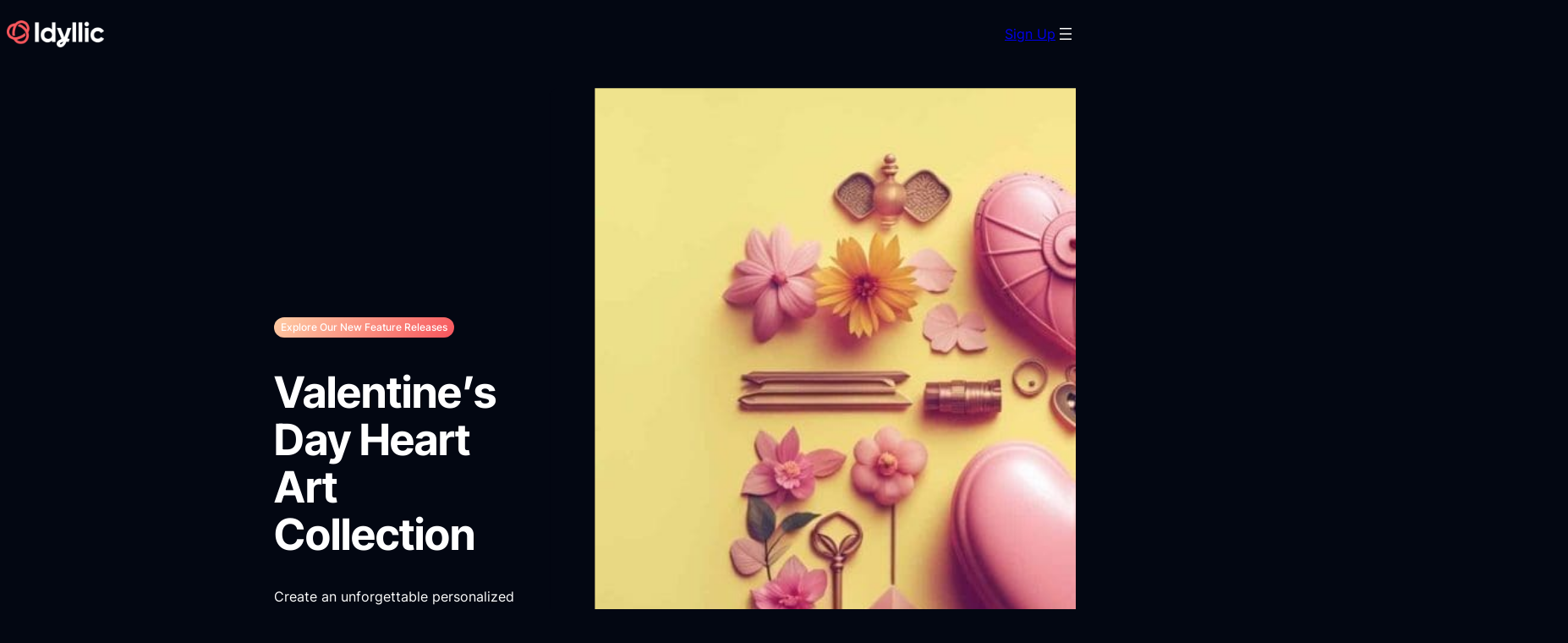

--- FILE ---
content_type: text/html; charset=UTF-8
request_url: https://idyllic.app/valentines-hearts/
body_size: 42427
content:
<!DOCTYPE html>
<html lang="en-US" prefix="og: https://ogp.me/ns#">
<head>
<title>Valentine&#039;s Day Hearts | Artwork Collection</title>
	<meta charset="UTF-8" />
	<meta name="viewport" content="width=device-width, initial-scale=1" />
<link rel="alternate" hreflang="en" href="https://idyllic.app/valentines-hearts/" />
<link rel="alternate" hreflang="x-default" href="https://idyllic.app/valentines-hearts/" />

<!-- Search Engine Optimization by Rank Math PRO - https://rankmath.com/ -->
<meta name="description" content="Explore or create, we have a huge collection of Valentine&#039;s day art made by our creative community. Generate your own with ease if you can&#039;t find what you need!"/>
<meta name="robots" content="follow, index, max-snippet:-1, max-video-preview:-1, max-image-preview:large"/>
<link rel="canonical" href="https://idyllic.app/valentines-hearts/" />
<meta property="og:locale" content="en_US" />
<meta property="og:type" content="article" />
<meta property="og:title" content="Valentine&#039;s Day Hearts | Artwork Collection" />
<meta property="og:description" content="Explore or create, we have a huge collection of Valentine&#039;s day art made by our creative community. Generate your own with ease if you can&#039;t find what you need!" />
<meta property="og:url" content="https://idyllic.app/valentines-hearts/" />
<meta property="og:site_name" content="Idyllic" />
<meta property="og:updated_time" content="2024-04-22T03:31:56+00:00" />
<meta property="og:image" content="https://idyllic.app/wp-content/uploads/2024/02/12121.jpeg" />
<meta property="og:image:secure_url" content="https://idyllic.app/wp-content/uploads/2024/02/12121.jpeg" />
<meta property="og:image:width" content="800" />
<meta property="og:image:height" content="800" />
<meta property="og:image:alt" content="Valentines Heart Art | Explore the Collection" />
<meta property="og:image:type" content="image/jpeg" />
<meta name="twitter:card" content="summary_large_image" />
<meta name="twitter:title" content="Valentine&#039;s Day Hearts | Artwork Collection" />
<meta name="twitter:description" content="Explore or create, we have a huge collection of Valentine&#039;s day art made by our creative community. Generate your own with ease if you can&#039;t find what you need!" />
<meta name="twitter:image" content="https://idyllic.app/wp-content/uploads/2024/02/12121.jpeg" />
<meta name="twitter:label1" content="Time to read" />
<meta name="twitter:data1" content="1 minute" />
<script type="application/ld+json" class="rank-math-schema-pro">{"@context":"https://schema.org","@graph":[{"@type":"BreadcrumbList","@id":"https://idyllic.app/valentines-hearts/#breadcrumb","itemListElement":[{"@type":"ListItem","position":"1","item":{"@id":"https://idyllic.app","name":"Home"}},{"@type":"ListItem","position":"2","item":{"@id":"https://idyllic.app/valentines-hearts/","name":"Valentines Heart Art | Explore the Collection"}}]}]}</script>
<!-- /Rank Math WordPress SEO plugin -->


<link rel='dns-prefetch' href='//www.googletagmanager.com' />
<link rel="alternate" type="application/rss+xml" title="Idyllic &raquo; Feed" href="https://idyllic.app/feed/" />
<link rel="alternate" type="application/rss+xml" title="Idyllic &raquo; Comments Feed" href="https://idyllic.app/comments/feed/" />
<link rel="alternate" title="oEmbed (JSON)" type="application/json+oembed" href="https://idyllic.app/wp-json/oembed/1.0/embed?url=https%3A%2F%2Fidyllic.app%2Fvalentines-hearts%2F" />
<link rel="alternate" title="oEmbed (XML)" type="text/xml+oembed" href="https://idyllic.app/wp-json/oembed/1.0/embed?url=https%3A%2F%2Fidyllic.app%2Fvalentines-hearts%2F&#038;format=xml" />
<style id='wp-img-auto-sizes-contain-inline-css'>
img:is([sizes=auto i],[sizes^="auto," i]){contain-intrinsic-size:3000px 1500px}
/*# sourceURL=wp-img-auto-sizes-contain-inline-css */
</style>
<style id='wp-block-site-logo-inline-css'>
.wp-block-site-logo{box-sizing:border-box;line-height:0}.wp-block-site-logo a{display:inline-block;line-height:0}.wp-block-site-logo.is-default-size img{height:auto;width:120px}.wp-block-site-logo img{height:auto;max-width:100%}.wp-block-site-logo a,.wp-block-site-logo img{border-radius:inherit}.wp-block-site-logo.aligncenter{margin-left:auto;margin-right:auto;text-align:center}:root :where(.wp-block-site-logo.is-style-rounded){border-radius:9999px}
.custom-logo-link{display:block}.custom-logo-link svg{max-width:100%;height:auto;fill:currentcolor}.is-style-icon .components-placeholder__fieldset{display:none}
/*# sourceURL=wp-block-site-logo-inline-css */
</style>
<style id='wp-block-group-inline-css'>
.wp-block-group{box-sizing:border-box}:where(.wp-block-group.wp-block-group-is-layout-constrained){position:relative}
.wp-block-column>.wp-block-group{max-width:100% !important}.wp-block-group.is-vertical{flex-direction:column;gap:1em}:where(.wp-block-group.has-background){padding:0}
/*# sourceURL=wp-block-group-inline-css */
</style>
<style id='wp-block-button-inline-css'>
.wp-block-button__link{align-content:center;box-sizing:border-box;cursor:pointer;display:inline-block;height:100%;text-align:center;word-break:break-word}.wp-block-button__link.aligncenter{text-align:center}.wp-block-button__link.alignright{text-align:right}:where(.wp-block-button__link){border-radius:9999px;box-shadow:none;padding:calc(.667em + 2px) calc(1.333em + 2px);text-decoration:none}.wp-block-button[style*=text-decoration] .wp-block-button__link{text-decoration:inherit}.wp-block-buttons>.wp-block-button.has-custom-width{max-width:none}.wp-block-buttons>.wp-block-button.has-custom-width .wp-block-button__link{width:100%}.wp-block-buttons>.wp-block-button.has-custom-font-size .wp-block-button__link{font-size:inherit}.wp-block-buttons>.wp-block-button.wp-block-button__width-25{width:calc(25% - var(--wp--style--block-gap, .5em)*.75)}.wp-block-buttons>.wp-block-button.wp-block-button__width-50{width:calc(50% - var(--wp--style--block-gap, .5em)*.5)}.wp-block-buttons>.wp-block-button.wp-block-button__width-75{width:calc(75% - var(--wp--style--block-gap, .5em)*.25)}.wp-block-buttons>.wp-block-button.wp-block-button__width-100{flex-basis:100%;width:100%}.wp-block-buttons.is-vertical>.wp-block-button.wp-block-button__width-25{width:25%}.wp-block-buttons.is-vertical>.wp-block-button.wp-block-button__width-50{width:50%}.wp-block-buttons.is-vertical>.wp-block-button.wp-block-button__width-75{width:75%}.wp-block-button.is-style-squared,.wp-block-button__link.wp-block-button.is-style-squared{border-radius:0}.wp-block-button.no-border-radius,.wp-block-button__link.no-border-radius{border-radius:0!important}:root :where(.wp-block-button .wp-block-button__link.is-style-outline),:root :where(.wp-block-button.is-style-outline>.wp-block-button__link){border:2px solid;padding:.667em 1.333em}:root :where(.wp-block-button .wp-block-button__link.is-style-outline:not(.has-text-color)),:root :where(.wp-block-button.is-style-outline>.wp-block-button__link:not(.has-text-color)){color:currentColor}:root :where(.wp-block-button .wp-block-button__link.is-style-outline:not(.has-background)),:root :where(.wp-block-button.is-style-outline>.wp-block-button__link:not(.has-background)){background-color:initial;background-image:none}
.wp-block-button{--wp--style--block-gap: var(--wp--custom--button--gap, 6px);transition:var(--wp--custom--transition);line-height:1;border-style:none;padding:0 !important}.wp-block-button:active,.wp-block-button:hover,.wp-block-button:focus{opacity:var(--wp--custom--button--hover-opacity, 1)}.wp-block-button__link{display:inline-flex;gap:var(--wp--style--block-gap)}.is-content-justification-left .wp-block-button__width-100 .wp-block-button__link{justify-content:flex-start}.wp-block-button__link.has-text-align-left{justify-content:flex-start}.wp-block-button__link.has-text-align-right{justify-content:flex-end}.wp-block-button[style*="font-weight:"] .wp-element-button{font-weight:inherit}
/*# sourceURL=wp-block-button-inline-css */
</style>
<style id='wp-block-buttons-inline-css'>
.wp-block-buttons{box-sizing:border-box}.wp-block-buttons.is-vertical{flex-direction:column}.wp-block-buttons.is-vertical>.wp-block-button:last-child{margin-bottom:0}.wp-block-buttons>.wp-block-button{display:inline-block;margin:0}.wp-block-buttons.is-content-justification-left{justify-content:flex-start}.wp-block-buttons.is-content-justification-left.is-vertical{align-items:flex-start}.wp-block-buttons.is-content-justification-center{justify-content:center}.wp-block-buttons.is-content-justification-center.is-vertical{align-items:center}.wp-block-buttons.is-content-justification-right{justify-content:flex-end}.wp-block-buttons.is-content-justification-right.is-vertical{align-items:flex-end}.wp-block-buttons.is-content-justification-space-between{justify-content:space-between}.wp-block-buttons.aligncenter{text-align:center}.wp-block-buttons:not(.is-content-justification-space-between,.is-content-justification-right,.is-content-justification-left,.is-content-justification-center) .wp-block-button.aligncenter{margin-left:auto;margin-right:auto;width:100%}.wp-block-buttons[style*=text-decoration] .wp-block-button,.wp-block-buttons[style*=text-decoration] .wp-block-button__link{text-decoration:inherit}.wp-block-buttons.has-custom-font-size .wp-block-button__link{font-size:inherit}.wp-block-buttons .wp-block-button__link{width:100%}.wp-block-button.aligncenter{text-align:center}
/*# sourceURL=https://idyllic.app/wp-includes/blocks/buttons/style.min.css */
</style>
<style id='wp-block-page-list-inline-css'>
.wp-block-navigation .wp-block-page-list{align-items:var(--navigation-layout-align,initial);background-color:inherit;display:flex;flex-direction:var(--navigation-layout-direction,initial);flex-wrap:var(--navigation-layout-wrap,wrap);justify-content:var(--navigation-layout-justify,initial)}.wp-block-navigation .wp-block-navigation-item{background-color:inherit}.wp-block-page-list{box-sizing:border-box}
.wp-block-navigation.is-vertical .wp-block-page-list .has-child .wp-block-pages-list__item__link,.wp-block-navigation.is-vertical .wp-block-page-list .wp-block-navigation-item{margin-bottom:0}.wp-block-navigation:not(.is-vertical) .wp-block-navigation__responsive-container:not(.is-menu-open) .wp-block-page-list{row-gap:0 !important}.wp-block-pages-list__item{width:100%}
/*# sourceURL=wp-block-page-list-inline-css */
</style>
<style id='wp-block-navigation-inline-css'>
.wp-block-navigation{position:relative}.wp-block-navigation ul{margin-bottom:0;margin-left:0;margin-top:0;padding-left:0}.wp-block-navigation ul,.wp-block-navigation ul li{list-style:none;padding:0}.wp-block-navigation .wp-block-navigation-item{align-items:center;background-color:inherit;display:flex;position:relative}.wp-block-navigation .wp-block-navigation-item .wp-block-navigation__submenu-container:empty{display:none}.wp-block-navigation .wp-block-navigation-item__content{display:block;z-index:1}.wp-block-navigation .wp-block-navigation-item__content.wp-block-navigation-item__content{color:inherit}.wp-block-navigation.has-text-decoration-underline .wp-block-navigation-item__content,.wp-block-navigation.has-text-decoration-underline .wp-block-navigation-item__content:active,.wp-block-navigation.has-text-decoration-underline .wp-block-navigation-item__content:focus{text-decoration:underline}.wp-block-navigation.has-text-decoration-line-through .wp-block-navigation-item__content,.wp-block-navigation.has-text-decoration-line-through .wp-block-navigation-item__content:active,.wp-block-navigation.has-text-decoration-line-through .wp-block-navigation-item__content:focus{text-decoration:line-through}.wp-block-navigation :where(a),.wp-block-navigation :where(a:active),.wp-block-navigation :where(a:focus){text-decoration:none}.wp-block-navigation .wp-block-navigation__submenu-icon{align-self:center;background-color:inherit;border:none;color:currentColor;display:inline-block;font-size:inherit;height:.6em;line-height:0;margin-left:.25em;padding:0;width:.6em}.wp-block-navigation .wp-block-navigation__submenu-icon svg{display:inline-block;stroke:currentColor;height:inherit;margin-top:.075em;width:inherit}.wp-block-navigation{--navigation-layout-justification-setting:flex-start;--navigation-layout-direction:row;--navigation-layout-wrap:wrap;--navigation-layout-justify:flex-start;--navigation-layout-align:center}.wp-block-navigation.is-vertical{--navigation-layout-direction:column;--navigation-layout-justify:initial;--navigation-layout-align:flex-start}.wp-block-navigation.no-wrap{--navigation-layout-wrap:nowrap}.wp-block-navigation.items-justified-center{--navigation-layout-justification-setting:center;--navigation-layout-justify:center}.wp-block-navigation.items-justified-center.is-vertical{--navigation-layout-align:center}.wp-block-navigation.items-justified-right{--navigation-layout-justification-setting:flex-end;--navigation-layout-justify:flex-end}.wp-block-navigation.items-justified-right.is-vertical{--navigation-layout-align:flex-end}.wp-block-navigation.items-justified-space-between{--navigation-layout-justification-setting:space-between;--navigation-layout-justify:space-between}.wp-block-navigation .has-child .wp-block-navigation__submenu-container{align-items:normal;background-color:inherit;color:inherit;display:flex;flex-direction:column;opacity:0;position:absolute;z-index:2}@media not (prefers-reduced-motion){.wp-block-navigation .has-child .wp-block-navigation__submenu-container{transition:opacity .1s linear}}.wp-block-navigation .has-child .wp-block-navigation__submenu-container{height:0;overflow:hidden;visibility:hidden;width:0}.wp-block-navigation .has-child .wp-block-navigation__submenu-container>.wp-block-navigation-item>.wp-block-navigation-item__content{display:flex;flex-grow:1;padding:.5em 1em}.wp-block-navigation .has-child .wp-block-navigation__submenu-container>.wp-block-navigation-item>.wp-block-navigation-item__content .wp-block-navigation__submenu-icon{margin-left:auto;margin-right:0}.wp-block-navigation .has-child .wp-block-navigation__submenu-container .wp-block-navigation-item__content{margin:0}.wp-block-navigation .has-child .wp-block-navigation__submenu-container{left:-1px;top:100%}@media (min-width:782px){.wp-block-navigation .has-child .wp-block-navigation__submenu-container .wp-block-navigation__submenu-container{left:100%;top:-1px}.wp-block-navigation .has-child .wp-block-navigation__submenu-container .wp-block-navigation__submenu-container:before{background:#0000;content:"";display:block;height:100%;position:absolute;right:100%;width:.5em}.wp-block-navigation .has-child .wp-block-navigation__submenu-container .wp-block-navigation__submenu-icon{margin-right:.25em}.wp-block-navigation .has-child .wp-block-navigation__submenu-container .wp-block-navigation__submenu-icon svg{transform:rotate(-90deg)}}.wp-block-navigation .has-child .wp-block-navigation-submenu__toggle[aria-expanded=true]~.wp-block-navigation__submenu-container,.wp-block-navigation .has-child:not(.open-on-click):hover>.wp-block-navigation__submenu-container,.wp-block-navigation .has-child:not(.open-on-click):not(.open-on-hover-click):focus-within>.wp-block-navigation__submenu-container{height:auto;min-width:200px;opacity:1;overflow:visible;visibility:visible;width:auto}.wp-block-navigation.has-background .has-child .wp-block-navigation__submenu-container{left:0;top:100%}@media (min-width:782px){.wp-block-navigation.has-background .has-child .wp-block-navigation__submenu-container .wp-block-navigation__submenu-container{left:100%;top:0}}.wp-block-navigation-submenu{display:flex;position:relative}.wp-block-navigation-submenu .wp-block-navigation__submenu-icon svg{stroke:currentColor}button.wp-block-navigation-item__content{background-color:initial;border:none;color:currentColor;font-family:inherit;font-size:inherit;font-style:inherit;font-weight:inherit;letter-spacing:inherit;line-height:inherit;text-align:left;text-transform:inherit}.wp-block-navigation-submenu__toggle{cursor:pointer}.wp-block-navigation-submenu__toggle[aria-expanded=true]+.wp-block-navigation__submenu-icon>svg,.wp-block-navigation-submenu__toggle[aria-expanded=true]>svg{transform:rotate(180deg)}.wp-block-navigation-item.open-on-click .wp-block-navigation-submenu__toggle{padding-left:0;padding-right:.85em}.wp-block-navigation-item.open-on-click .wp-block-navigation-submenu__toggle+.wp-block-navigation__submenu-icon{margin-left:-.6em;pointer-events:none}.wp-block-navigation-item.open-on-click button.wp-block-navigation-item__content:not(.wp-block-navigation-submenu__toggle){padding:0}.wp-block-navigation .wp-block-page-list,.wp-block-navigation__container,.wp-block-navigation__responsive-close,.wp-block-navigation__responsive-container,.wp-block-navigation__responsive-container-content,.wp-block-navigation__responsive-dialog{gap:inherit}:where(.wp-block-navigation.has-background .wp-block-navigation-item a:not(.wp-element-button)),:where(.wp-block-navigation.has-background .wp-block-navigation-submenu a:not(.wp-element-button)){padding:.5em 1em}:where(.wp-block-navigation .wp-block-navigation__submenu-container .wp-block-navigation-item a:not(.wp-element-button)),:where(.wp-block-navigation .wp-block-navigation__submenu-container .wp-block-navigation-submenu a:not(.wp-element-button)),:where(.wp-block-navigation .wp-block-navigation__submenu-container .wp-block-navigation-submenu button.wp-block-navigation-item__content),:where(.wp-block-navigation .wp-block-navigation__submenu-container .wp-block-pages-list__item button.wp-block-navigation-item__content){padding:.5em 1em}.wp-block-navigation.items-justified-right .wp-block-navigation__container .has-child .wp-block-navigation__submenu-container,.wp-block-navigation.items-justified-right .wp-block-page-list>.has-child .wp-block-navigation__submenu-container,.wp-block-navigation.items-justified-space-between .wp-block-page-list>.has-child:last-child .wp-block-navigation__submenu-container,.wp-block-navigation.items-justified-space-between>.wp-block-navigation__container>.has-child:last-child .wp-block-navigation__submenu-container{left:auto;right:0}.wp-block-navigation.items-justified-right .wp-block-navigation__container .has-child .wp-block-navigation__submenu-container .wp-block-navigation__submenu-container,.wp-block-navigation.items-justified-right .wp-block-page-list>.has-child .wp-block-navigation__submenu-container .wp-block-navigation__submenu-container,.wp-block-navigation.items-justified-space-between .wp-block-page-list>.has-child:last-child .wp-block-navigation__submenu-container .wp-block-navigation__submenu-container,.wp-block-navigation.items-justified-space-between>.wp-block-navigation__container>.has-child:last-child .wp-block-navigation__submenu-container .wp-block-navigation__submenu-container{left:-1px;right:-1px}@media (min-width:782px){.wp-block-navigation.items-justified-right .wp-block-navigation__container .has-child .wp-block-navigation__submenu-container .wp-block-navigation__submenu-container,.wp-block-navigation.items-justified-right .wp-block-page-list>.has-child .wp-block-navigation__submenu-container .wp-block-navigation__submenu-container,.wp-block-navigation.items-justified-space-between .wp-block-page-list>.has-child:last-child .wp-block-navigation__submenu-container .wp-block-navigation__submenu-container,.wp-block-navigation.items-justified-space-between>.wp-block-navigation__container>.has-child:last-child .wp-block-navigation__submenu-container .wp-block-navigation__submenu-container{left:auto;right:100%}}.wp-block-navigation:not(.has-background) .wp-block-navigation__submenu-container{background-color:#fff;border:1px solid #00000026}.wp-block-navigation.has-background .wp-block-navigation__submenu-container{background-color:inherit}.wp-block-navigation:not(.has-text-color) .wp-block-navigation__submenu-container{color:#000}.wp-block-navigation__container{align-items:var(--navigation-layout-align,initial);display:flex;flex-direction:var(--navigation-layout-direction,initial);flex-wrap:var(--navigation-layout-wrap,wrap);justify-content:var(--navigation-layout-justify,initial);list-style:none;margin:0;padding-left:0}.wp-block-navigation__container .is-responsive{display:none}.wp-block-navigation__container:only-child,.wp-block-page-list:only-child{flex-grow:1}@keyframes overlay-menu__fade-in-animation{0%{opacity:0;transform:translateY(.5em)}to{opacity:1;transform:translateY(0)}}.wp-block-navigation__responsive-container{bottom:0;display:none;left:0;position:fixed;right:0;top:0}.wp-block-navigation__responsive-container :where(.wp-block-navigation-item a){color:inherit}.wp-block-navigation__responsive-container .wp-block-navigation__responsive-container-content{align-items:var(--navigation-layout-align,initial);display:flex;flex-direction:var(--navigation-layout-direction,initial);flex-wrap:var(--navigation-layout-wrap,wrap);justify-content:var(--navigation-layout-justify,initial)}.wp-block-navigation__responsive-container:not(.is-menu-open.is-menu-open){background-color:inherit!important;color:inherit!important}.wp-block-navigation__responsive-container.is-menu-open{background-color:inherit;display:flex;flex-direction:column}@media not (prefers-reduced-motion){.wp-block-navigation__responsive-container.is-menu-open{animation:overlay-menu__fade-in-animation .1s ease-out;animation-fill-mode:forwards}}.wp-block-navigation__responsive-container.is-menu-open{overflow:auto;padding:clamp(1rem,var(--wp--style--root--padding-top),20rem) clamp(1rem,var(--wp--style--root--padding-right),20rem) clamp(1rem,var(--wp--style--root--padding-bottom),20rem) clamp(1rem,var(--wp--style--root--padding-left),20rem);z-index:100000}.wp-block-navigation__responsive-container.is-menu-open .wp-block-navigation__responsive-container-content{align-items:var(--navigation-layout-justification-setting,inherit);display:flex;flex-direction:column;flex-wrap:nowrap;overflow:visible;padding-top:calc(2rem + 24px)}.wp-block-navigation__responsive-container.is-menu-open .wp-block-navigation__responsive-container-content,.wp-block-navigation__responsive-container.is-menu-open .wp-block-navigation__responsive-container-content .wp-block-navigation__container,.wp-block-navigation__responsive-container.is-menu-open .wp-block-navigation__responsive-container-content .wp-block-page-list{justify-content:flex-start}.wp-block-navigation__responsive-container.is-menu-open .wp-block-navigation__responsive-container-content .wp-block-navigation__submenu-icon{display:none}.wp-block-navigation__responsive-container.is-menu-open .wp-block-navigation__responsive-container-content .has-child .wp-block-navigation__submenu-container{border:none;height:auto;min-width:200px;opacity:1;overflow:initial;padding-left:2rem;padding-right:2rem;position:static;visibility:visible;width:auto}.wp-block-navigation__responsive-container.is-menu-open .wp-block-navigation__responsive-container-content .wp-block-navigation__container,.wp-block-navigation__responsive-container.is-menu-open .wp-block-navigation__responsive-container-content .wp-block-navigation__submenu-container{gap:inherit}.wp-block-navigation__responsive-container.is-menu-open .wp-block-navigation__responsive-container-content .wp-block-navigation__submenu-container{padding-top:var(--wp--style--block-gap,2em)}.wp-block-navigation__responsive-container.is-menu-open .wp-block-navigation__responsive-container-content .wp-block-navigation-item__content{padding:0}.wp-block-navigation__responsive-container.is-menu-open .wp-block-navigation__responsive-container-content .wp-block-navigation-item,.wp-block-navigation__responsive-container.is-menu-open .wp-block-navigation__responsive-container-content .wp-block-navigation__container,.wp-block-navigation__responsive-container.is-menu-open .wp-block-navigation__responsive-container-content .wp-block-page-list{align-items:var(--navigation-layout-justification-setting,initial);display:flex;flex-direction:column}.wp-block-navigation__responsive-container.is-menu-open .wp-block-navigation-item,.wp-block-navigation__responsive-container.is-menu-open .wp-block-navigation-item .wp-block-navigation__submenu-container,.wp-block-navigation__responsive-container.is-menu-open .wp-block-navigation__container,.wp-block-navigation__responsive-container.is-menu-open .wp-block-page-list{background:#0000!important;color:inherit!important}.wp-block-navigation__responsive-container.is-menu-open .wp-block-navigation__submenu-container.wp-block-navigation__submenu-container.wp-block-navigation__submenu-container.wp-block-navigation__submenu-container{left:auto;right:auto}@media (min-width:600px){.wp-block-navigation__responsive-container:not(.hidden-by-default):not(.is-menu-open){background-color:inherit;display:block;position:relative;width:100%;z-index:auto}.wp-block-navigation__responsive-container:not(.hidden-by-default):not(.is-menu-open) .wp-block-navigation__responsive-container-close{display:none}.wp-block-navigation__responsive-container.is-menu-open .wp-block-navigation__submenu-container.wp-block-navigation__submenu-container.wp-block-navigation__submenu-container.wp-block-navigation__submenu-container{left:0}}.wp-block-navigation:not(.has-background) .wp-block-navigation__responsive-container.is-menu-open{background-color:#fff}.wp-block-navigation:not(.has-text-color) .wp-block-navigation__responsive-container.is-menu-open{color:#000}.wp-block-navigation__toggle_button_label{font-size:1rem;font-weight:700}.wp-block-navigation__responsive-container-close,.wp-block-navigation__responsive-container-open{background:#0000;border:none;color:currentColor;cursor:pointer;margin:0;padding:0;text-transform:inherit;vertical-align:middle}.wp-block-navigation__responsive-container-close svg,.wp-block-navigation__responsive-container-open svg{fill:currentColor;display:block;height:24px;pointer-events:none;width:24px}.wp-block-navigation__responsive-container-open{display:flex}.wp-block-navigation__responsive-container-open.wp-block-navigation__responsive-container-open.wp-block-navigation__responsive-container-open{font-family:inherit;font-size:inherit;font-weight:inherit}@media (min-width:600px){.wp-block-navigation__responsive-container-open:not(.always-shown){display:none}}.wp-block-navigation__responsive-container-close{position:absolute;right:0;top:0;z-index:2}.wp-block-navigation__responsive-container-close.wp-block-navigation__responsive-container-close.wp-block-navigation__responsive-container-close{font-family:inherit;font-size:inherit;font-weight:inherit}.wp-block-navigation__responsive-close{width:100%}.has-modal-open .wp-block-navigation__responsive-close{margin-left:auto;margin-right:auto;max-width:var(--wp--style--global--wide-size,100%)}.wp-block-navigation__responsive-close:focus{outline:none}.is-menu-open .wp-block-navigation__responsive-close,.is-menu-open .wp-block-navigation__responsive-container-content,.is-menu-open .wp-block-navigation__responsive-dialog{box-sizing:border-box}.wp-block-navigation__responsive-dialog{position:relative}.has-modal-open .admin-bar .is-menu-open .wp-block-navigation__responsive-dialog{margin-top:46px}@media (min-width:782px){.has-modal-open .admin-bar .is-menu-open .wp-block-navigation__responsive-dialog{margin-top:32px}}html.has-modal-open{overflow:hidden}
.wp-block-navigation a{text-decoration:inherit}.wp-block-navigation ul{margin-right:0}.wp-block-navigation .wp-block-navigation-item{background:inherit !important;border-radius:inherit;justify-content:center}.wp-block-navigation .wp-block-navigation-item:not(.has-background){background:transparent}.wp-block-navigation .wp-block-navigation-item__content{display:flex;padding:0}.wp-block-navigation .wp-block-navigation-item__content:hover,.wp-block-navigation .wp-block-navigation-item__content:focus{color:var(--wp--custom--link--hover--color, currentColor)}.wp-block-navigation .wp-block-navigation-item__content.wp-block-navigation-submenu__toggle{padding-left:0;padding-right:0}.wp-block-navigation .wp-block-pages-list__item{width:auto}.wp-block-navigation{margin:auto}.wp-block-navigation__container.items-justified-right{margin-right:0}.wp-block-navigation:not(.has-background):not(.has-backdrop-filter) .wp-block-navigation__responsive-container.is-menu-open:not(.has-background){background:var(--wp--custom--body--background, #fff);color:currentcolor}.wp-block-navigation.has-backdrop-filter{-webkit-backdrop-filter:none !important;backdrop-filter:none !important}.wp-block-navigation.has-backdrop-filter .wp-block-navigation__responsive-container.is-menu-open{-webkit-backdrop-filter:var(--wp--custom--nav--filter, blur(10px));backdrop-filter:var(--wp--custom--nav--filter, blur(10px));background-color:transparent !important}.wp-block-navigation.has-backdrop-filter .wp-block-navigation__responsive-container.is-menu-open:before{content:'';position:fixed;inset:0;background:var(--wp--custom--nav--background-color, inherit);opacity:var(--wp--custom--nav--background-opacity, 0.5);z-index:-1}.wp-block-navigation__responsive-container-close,.wp-block-navigation__responsive-container-open{background:transparent !important;color:currentcolor !important}.wp-block-navigation__responsive-container-close svg,.wp-block-navigation__responsive-container-open svg{width:1.5em;height:1.5em}.wp-block-navigation__responsive-container.is-menu-open{--wp--custom--nav--padding: inherit;top:var(--wp-admin--admin-bar--height, 0);padding:var(--wp--preset--spacing--md) 0;min-height:100vh}.wp-block-navigation__responsive-container.is-menu-open .wp-block-navigation__responsive-container-content{justify-content:center}.wp-block-navigation__responsive-container.is-menu-open .wp-block-navigation__responsive-container-content .wp-block-navigation-item{padding-top:var(--wp--custom--nav--padding, 0);padding-bottom:var(--wp--custom--nav--padding, 0)}.wp-block-navigation__responsive-container.is-menu-open .wp-block-navigation__responsive-container-content .wp-block-navigation__container{gap:0}.wp-block-navigation:not(.is-vertical) .wp-block-navigation__responsive-container-content{row-gap:inherit}.has-modal-open .admin-bar .wp-block-navigation__responsive-dialog{margin-top:0 !important}nav.wp-block-navigation.has-position-static .wp-block-navigation__responsive-container,nav.wp-block-navigation.has-position-static .wp-block-navigation__responsive-dialog{position:static}.wp-block-navigation:not(.is-vertical) .wp-block-navigation-item{margin-bottom:0}ul.wp-block-navigation__container>li,.wp-block-page-list .wp-block-pages-list__item,.has-mega-menu{padding-top:var(--wp--custom--nav--padding, 0);padding-bottom:var(--wp--custom--nav--padding, 0)}.wp-block-navigation.is-vertical .wp-block-navigation-item{padding:0;flex-wrap:wrap}.wp-block-navigation__responsive-container .current-menu-item>.wp-block-navigation-item__content,.wp-block-navigation__responsive-container .wp-block-navigation-link a:hover,.wp-block-navigation__responsive-container .wp-block-navigation-link a:focus{color:var(--wp--custom--link--hover--color, currentColor)}:where(.wp-block-navigation.has-background .wp-block-navigation-item a:not(.wp-element-button)),.wp-block-navigation ul.has-background{padding:0}@media (max-width: 782px){.wp-block-navigation .wp-block-navigation-item.has-child{padding-bottom:0}.is-responsive .wp-block-navigation__responsive-container-open:not(.always-shown),.is-responsive .wp-block-navigation__responsive-container-open:not(.always-shown)+.wp-block-navigation__responsive-container .wp-block-navigation__responsive-container-close{font-size:var(--wp--custom--navigation-button--font-size, 120%)}.is-responsive .wp-block-navigation__responsive-container-open:not(.always-shown)+.wp-block-navigation__responsive-container .wp-block-navigation__container{font-size:var(--wp--custom--navigation--font-size--mobile, 110%)}}@media (min-width: 600px){.wp-block-navigation__responsive-container-open:not(.always-shown){display:flex}.wp-block-navigation__responsive-container:not(.hidden-by-default):not(.is-menu-open) .wp-block-navigation__responsive-container-close{display:flex}.wp-block-navigation__responsive-container:not(.hidden-by-default):not(.is-menu-open){display:none;width:initial;position:initial;z-index:auto;background-color:inherit}}@media (min-width: 782px){.is-vertical ul li{padding:0}.wp-block-navigation__responsive-container-open:not(.always-shown){display:none !important}.wp-block-navigation__responsive-container:not(.hidden-by-default):not(.is-menu-open) .wp-block-navigation__responsive-container-close{display:none}.wp-block-navigation__responsive-container:not(.hidden-by-default):not(.is-menu-open){display:block;width:100%;position:relative;z-index:auto;background-color:inherit}.wp-block-navigation-item__label{white-space:nowrap !important;display:block}}.wp-block-navigation__submenu-container{gap:var(--wp--custom--navigation--padding, var(--wp--preset--spacing--xs, 1em))}.is-vertical .wp-block-navigation__submenu-container{gap:inherit}.is-vertical.hide-submenu .wp-block-navigation__submenu-container{display:none}.is-vertical.hide-sub-submenu .wp-block-navigation__submenu-container .wp-block-navigation__submenu-container{display:none}.wp-block-navigation:not(.has-background) .wp-block-navigation__submenu-container{color:inherit}.wp-block-navigation__submenu-icon{background:transparent !important}.wp-block-navigation .wp-block-navigation__submenu-icon{width:0.75em;height:0.75em;opacity:0.5}.wp-block-navigation .wp-block-navigation-item__content.wp-block-navigation-submenu__toggle{padding-right:.75em}.wp-block-navigation-submenu__toggle{font-weight:inherit}.wp-block-navigation.is-vertical .wp-block-navigation__submenu-icon{display:none}.wp-block-navigation.is-vertical .has-child{margin-bottom:0;gap:inherit}.wp-block-navigation.is-vertical .has-child .wp-block-navigation__submenu-container{position:relative;height:auto;opacity:1;visibility:visible;width:100%;background-color:transparent !important;left:auto;top:auto;padding:0;border:inherit}.wp-block-navigation.is-vertical .has-child>.wp-block-pages-list__item__link{margin-bottom:var(--wp--style--block-gap, 1em)}.wp-block-navigation .has-child:not(.open-on-click):hover>.wp-block-navigation__submenu-container{min-width:var(--wp--custom--navigation--sub-menu--min-width, 12em)}@media (max-width: 782px){.open-on-click{margin-bottom:var(--wp--style--block-gap, 1em) !important}.open-on-click .wp-block-navigation-submenu__toggle .wp-block-navigation__submenu-icon{display:flex !important;width:2em}.open-on-click .wp-block-navigation-submenu__toggle ~ .wp-block-navigation__submenu-container{display:none !important}.open-on-click .wp-block-navigation-submenu__toggle[aria-expanded="true"] ~ .wp-block-navigation__submenu-container{display:flex !important}.wp-block-navigation-submenu:has([href="#"]){padding-top:0 !important}.wp-block-navigation-submenu:has([href="#"])>ul{padding-top:0 !important}.wp-block-navigation-submenu [href="#"]{display:none}.wp-block-navigation__submenu-container{gap:var(--wp--custom--navigation--padding-mobile, var(--wp--custom--navigation--padding, var(--wp--preset--spacing--xs, 1em))) !important;padding:calc(var(--wp--style--block-gap, 1em) / 2) 0 0}.wp-block-navigation__responsive-container .wp-block-navigation__submenu-container{padding-left:0 !important;padding-right:0 !important}}@media (min-width: 782px){.wp-block-navigation:not(.is-vertical) .wp-block-navigation__submenu-container::before{content:"";display:block;position:absolute;inset:0;background:var(--wp--custom--surface--overlay--background, transparent);opacity:var(--wp--custom--surface--overlay--opacity, 1);border-radius:inherit;pointer-events:none;width:100% !important;z-index:-1}.wp-block-navigation:not(.is-vertical) .wp-block-navigation__submenu-container::after{content:'';display:block;position:absolute;inset:0;backdrop-filter:var(--wp--custom--surface--backdrop-filter, none);z-index:-1;border-radius:inherit}.wp-block-navigation:not(.is-vertical) .wp-block-navigation__submenu-container .wp-block-navigation__submenu-container::before{content:"";display:block;position:absolute;inset:0;background:var(--wp--custom--surface--overlay--background, transparent);opacity:var(--wp--custom--surface--overlay--opacity, 1);border-radius:inherit;pointer-events:none;width:100% !important;z-index:-1}.wp-block-navigation:not(.is-vertical) .wp-block-navigation__submenu-container .wp-block-navigation__submenu-container::after{content:'';display:block;position:absolute;inset:0;backdrop-filter:var(--wp--custom--surface--backdrop-filter, none);z-index:-1;border-radius:inherit}.wp-block-navigation:not(.is-vertical) .wp-block-navigation__submenu-container .wp-block-navigation-item__label{white-space:pre-wrap !important}.wp-block-navigation:not(.is-vertical) .wp-block-navigation__submenu-container{border:var(--wp--custom--submenu--border, none) !important;border-radius:var(--wp--custom--submenu--border-radius, var(--wp--custom--border--radius));box-shadow:var(--wp--custom--submenu--box-shadow, var(--wp--preset--shadow--sm));line-height:1;left:auto;right:auto;margin-left:auto;margin-right:auto}.wp-block-navigation:not(.is-vertical) .has-child:not(.open-on-click) .wp-block-navigation__submenu-container{transform:translateY(var(--wp--custom--navigation--padding, var(--wp--preset--spacing--xs, 1em)));opacity:0}.wp-block-navigation:not(.is-vertical) .wp-block-navigation__submenu-container .wp-block-navigation-item{padding:0 var(--wp--custom--navigation--padding, var(--wp--preset--spacing--xs, 1em))}.wp-block-navigation:not(.is-vertical) .wp-block-navigation__submenu-container .wp-block-navigation-item:first-of-type{padding-top:var(--wp--custom--navigation--padding, var(--wp--preset--spacing--xs, 1em))}.wp-block-navigation:not(.is-vertical) .wp-block-navigation__submenu-container .wp-block-navigation-item:last-of-type{padding-bottom:var(--wp--custom--navigation--padding, var(--wp--preset--spacing--xs, 1em))}.wp-block-navigation:not(.has-background) .wp-block-navigation__submenu-container{background:transparent;color:inherit}.wp-block-navigation[style*="--wp--custom--nav--background-color"] .wp-block-navigation__submenu-container{background-color:var(--wp--custom--nav--background-color)}.wp-block-navigation .wp-block-navigation-item.has-child .wp-block-navigation__submenu-container{transition:var(--wp--custom--transition)}.wp-block-navigation:not(.is-vertical) .has-child:not(.open-on-click):hover .wp-block-navigation__submenu-container{transform:translateY(0);opacity:1}.wp-block-navigation:not(.is-vertical) .has-child:not(.open-on-click):hover .wp-block-navigation__submenu-container .wp-block-navigation__submenu-container{top:calc(0px - (var(--wp--custom--navigation--padding, var(--wp--preset--spacing--xs, 1em))))}.wp-block-navigation .has-child .wp-block-navigation-submenu__toggle[aria-expanded="true"]+.wp-block-navigation__submenu-container{transform:translateY(0);opacity:1}}
/*# sourceURL=wp-block-navigation-inline-css */
</style>
<style id='wp-block-paragraph-inline-css'>
.is-small-text{font-size:.875em}.is-regular-text{font-size:1em}.is-large-text{font-size:2.25em}.is-larger-text{font-size:3em}.has-drop-cap:not(:focus):first-letter{float:left;font-size:8.4em;font-style:normal;font-weight:100;line-height:.68;margin:.05em .1em 0 0;text-transform:uppercase}body.rtl .has-drop-cap:not(:focus):first-letter{float:none;margin-left:.1em}p.has-drop-cap.has-background{overflow:hidden}:root :where(p.has-background){padding:1.25em 2.375em}:where(p.has-text-color:not(.has-link-color)) a{color:inherit}p.has-text-align-left[style*="writing-mode:vertical-lr"],p.has-text-align-right[style*="writing-mode:vertical-rl"]{rotate:180deg}
.has-drop-cap:not(:focus)::first-letter{font-size:var(--wp--custom--drop-cap--font-size, 6em)}
/*# sourceURL=wp-block-paragraph-inline-css */
</style>
<style id='wp-block-template-part-inline-css'>
.wp-block-template-part{width:100%}header.wp-block-template-part:not(.has-z-index){z-index:var(--wp--custom--header--z-index, initial)}header.wp-block-template-part:not([class*="has-position-"]){position:var(--wp--custom--header--position, relative);top:var(--wp--custom--header--top, 0)}footer.wp-block-template-part{display:flex;flex-wrap:wrap;align-items:flex-end;justify-content:center}footer.wp-block-template-part>*{width:100%}header>.alignfull,footer>.alignfull,main>.alignfull{width:var(--wp--custom--alignfull--width, 100dvw) !important;margin-left:var(--wp--custom--alignfull--margin-left, calc(50% - 50dvw)) !important;margin-right:var(--wp--custom--alignfull--margin-right, calc(50% - 50dvw)) !important}@media (min-width: 600px){.wp-block-post-template.is-flex-container.is-flex-container.columns-2>li{width:calc(50% - (var(--wp--custom--spacing--gap) * 0.5))}}
/*# sourceURL=wp-block-template-part-inline-css */
</style>
<style id='wp-block-spacer-inline-css'>
.wp-block-spacer{clear:both}
.wp-block-spacer{width:100%;position:relative}
/*# sourceURL=wp-block-spacer-inline-css */
</style>
<style id='wp-block-post-content-inline-css'>
.wp-block-post-content{display:flow-root}
.wp-block-post-content:not(.is-root-container)>.alignfull{width:var(--wp--custom--alignfull--width, 100dvw) !important;margin-left:var(--wp--custom--alignfull--margin-left, calc(50% - 50dvw)) !important;margin-right:var(--wp--custom--alignfull--margin-right, calc(50% - 50dvw)) !important}.wp-block-post-content:not(.is-root-container)>.alignwide{width:var(--wp--style--global--wide-size) !important;margin-left:50%;transform:translateX(-50%)}.wp-block-post-content div[style*="max-width: unset"]{width:100vw;margin-left:calc(50% - 50vw) !important}
/*# sourceURL=wp-block-post-content-inline-css */
</style>
<style id='wp-block-columns-inline-css'>
.wp-block-columns{box-sizing:border-box;display:flex;flex-wrap:wrap!important}@media (min-width:782px){.wp-block-columns{flex-wrap:nowrap!important}}.wp-block-columns{align-items:normal!important}.wp-block-columns.are-vertically-aligned-top{align-items:flex-start}.wp-block-columns.are-vertically-aligned-center{align-items:center}.wp-block-columns.are-vertically-aligned-bottom{align-items:flex-end}@media (max-width:781px){.wp-block-columns:not(.is-not-stacked-on-mobile)>.wp-block-column{flex-basis:100%!important}}@media (min-width:782px){.wp-block-columns:not(.is-not-stacked-on-mobile)>.wp-block-column{flex-basis:0;flex-grow:1}.wp-block-columns:not(.is-not-stacked-on-mobile)>.wp-block-column[style*=flex-basis]{flex-grow:0}}.wp-block-columns.is-not-stacked-on-mobile{flex-wrap:nowrap!important}.wp-block-columns.is-not-stacked-on-mobile>.wp-block-column{flex-basis:0;flex-grow:1}.wp-block-columns.is-not-stacked-on-mobile>.wp-block-column[style*=flex-basis]{flex-grow:0}:where(.wp-block-columns){margin-bottom:1.75em}:where(.wp-block-columns.has-background){padding:1.25em 2.375em}.wp-block-column{flex-grow:1;min-width:0;overflow-wrap:break-word;word-break:break-word}.wp-block-column.is-vertically-aligned-top{align-self:flex-start}.wp-block-column.is-vertically-aligned-center{align-self:center}.wp-block-column.is-vertically-aligned-bottom{align-self:flex-end}.wp-block-column.is-vertically-aligned-stretch{align-self:stretch}.wp-block-column.is-vertically-aligned-bottom,.wp-block-column.is-vertically-aligned-center,.wp-block-column.is-vertically-aligned-top{width:100%}
.wp-block-columns:not(.are-vertically-aligned-top,.are-vertically-aligned-center,.are-vertically-aligned-bottom){align-items:flex-start !important}
/*# sourceURL=wp-block-columns-inline-css */
</style>
<style id='wp-block-site-title-inline-css'>
.wp-block-site-title{box-sizing:border-box}.wp-block-site-title :where(a){color:inherit;font-family:inherit;font-size:inherit;font-style:inherit;font-weight:inherit;letter-spacing:inherit;line-height:inherit;text-decoration:inherit}
.wp-block-site-title a{color:inherit;text-decoration:inherit;white-space:nowrap !important}.wp-block-site-title{word-break:break-word}.wp-block-site-title[class*="-gradient-background"]:not(.has-text-color),.wp-block-site-title[style*="-gradient("]:not(.has-text-color){-webkit-background-clip:text !important;-webkit-text-fill-color:transparent;-webkit-box-decoration-break:clone;box-decoration-break:clone;color:inherit;padding:0}
/*# sourceURL=wp-block-site-title-inline-css */
</style>
<style id='wp-block-social-links-inline-css'>
.wp-block-social-links{background:none;box-sizing:border-box;margin-left:0;padding-left:0;padding-right:0;text-indent:0}.wp-block-social-links .wp-social-link a,.wp-block-social-links .wp-social-link a:hover{border-bottom:0;box-shadow:none;text-decoration:none}.wp-block-social-links .wp-social-link svg{height:1em;width:1em}.wp-block-social-links .wp-social-link span:not(.screen-reader-text){font-size:.65em;margin-left:.5em;margin-right:.5em}.wp-block-social-links.has-small-icon-size{font-size:16px}.wp-block-social-links,.wp-block-social-links.has-normal-icon-size{font-size:24px}.wp-block-social-links.has-large-icon-size{font-size:36px}.wp-block-social-links.has-huge-icon-size{font-size:48px}.wp-block-social-links.aligncenter{display:flex;justify-content:center}.wp-block-social-links.alignright{justify-content:flex-end}.wp-block-social-link{border-radius:9999px;display:block}@media not (prefers-reduced-motion){.wp-block-social-link{transition:transform .1s ease}}.wp-block-social-link{height:auto}.wp-block-social-link a{align-items:center;display:flex;line-height:0}.wp-block-social-link:hover{transform:scale(1.1)}.wp-block-social-links .wp-block-social-link.wp-social-link{display:inline-block;margin:0;padding:0}.wp-block-social-links .wp-block-social-link.wp-social-link .wp-block-social-link-anchor,.wp-block-social-links .wp-block-social-link.wp-social-link .wp-block-social-link-anchor svg,.wp-block-social-links .wp-block-social-link.wp-social-link .wp-block-social-link-anchor:active,.wp-block-social-links .wp-block-social-link.wp-social-link .wp-block-social-link-anchor:hover,.wp-block-social-links .wp-block-social-link.wp-social-link .wp-block-social-link-anchor:visited{color:currentColor;fill:currentColor}:where(.wp-block-social-links:not(.is-style-logos-only)) .wp-social-link{background-color:#f0f0f0;color:#444}:where(.wp-block-social-links:not(.is-style-logos-only)) .wp-social-link-amazon{background-color:#f90;color:#fff}:where(.wp-block-social-links:not(.is-style-logos-only)) .wp-social-link-bandcamp{background-color:#1ea0c3;color:#fff}:where(.wp-block-social-links:not(.is-style-logos-only)) .wp-social-link-behance{background-color:#0757fe;color:#fff}:where(.wp-block-social-links:not(.is-style-logos-only)) .wp-social-link-bluesky{background-color:#0a7aff;color:#fff}:where(.wp-block-social-links:not(.is-style-logos-only)) .wp-social-link-codepen{background-color:#1e1f26;color:#fff}:where(.wp-block-social-links:not(.is-style-logos-only)) .wp-social-link-deviantart{background-color:#02e49b;color:#fff}:where(.wp-block-social-links:not(.is-style-logos-only)) .wp-social-link-discord{background-color:#5865f2;color:#fff}:where(.wp-block-social-links:not(.is-style-logos-only)) .wp-social-link-dribbble{background-color:#e94c89;color:#fff}:where(.wp-block-social-links:not(.is-style-logos-only)) .wp-social-link-dropbox{background-color:#4280ff;color:#fff}:where(.wp-block-social-links:not(.is-style-logos-only)) .wp-social-link-etsy{background-color:#f45800;color:#fff}:where(.wp-block-social-links:not(.is-style-logos-only)) .wp-social-link-facebook{background-color:#0866ff;color:#fff}:where(.wp-block-social-links:not(.is-style-logos-only)) .wp-social-link-fivehundredpx{background-color:#000;color:#fff}:where(.wp-block-social-links:not(.is-style-logos-only)) .wp-social-link-flickr{background-color:#0461dd;color:#fff}:where(.wp-block-social-links:not(.is-style-logos-only)) .wp-social-link-foursquare{background-color:#e65678;color:#fff}:where(.wp-block-social-links:not(.is-style-logos-only)) .wp-social-link-github{background-color:#24292d;color:#fff}:where(.wp-block-social-links:not(.is-style-logos-only)) .wp-social-link-goodreads{background-color:#eceadd;color:#382110}:where(.wp-block-social-links:not(.is-style-logos-only)) .wp-social-link-google{background-color:#ea4434;color:#fff}:where(.wp-block-social-links:not(.is-style-logos-only)) .wp-social-link-gravatar{background-color:#1d4fc4;color:#fff}:where(.wp-block-social-links:not(.is-style-logos-only)) .wp-social-link-instagram{background-color:#f00075;color:#fff}:where(.wp-block-social-links:not(.is-style-logos-only)) .wp-social-link-lastfm{background-color:#e21b24;color:#fff}:where(.wp-block-social-links:not(.is-style-logos-only)) .wp-social-link-linkedin{background-color:#0d66c2;color:#fff}:where(.wp-block-social-links:not(.is-style-logos-only)) .wp-social-link-mastodon{background-color:#3288d4;color:#fff}:where(.wp-block-social-links:not(.is-style-logos-only)) .wp-social-link-medium{background-color:#000;color:#fff}:where(.wp-block-social-links:not(.is-style-logos-only)) .wp-social-link-meetup{background-color:#f6405f;color:#fff}:where(.wp-block-social-links:not(.is-style-logos-only)) .wp-social-link-patreon{background-color:#000;color:#fff}:where(.wp-block-social-links:not(.is-style-logos-only)) .wp-social-link-pinterest{background-color:#e60122;color:#fff}:where(.wp-block-social-links:not(.is-style-logos-only)) .wp-social-link-pocket{background-color:#ef4155;color:#fff}:where(.wp-block-social-links:not(.is-style-logos-only)) .wp-social-link-reddit{background-color:#ff4500;color:#fff}:where(.wp-block-social-links:not(.is-style-logos-only)) .wp-social-link-skype{background-color:#0478d7;color:#fff}:where(.wp-block-social-links:not(.is-style-logos-only)) .wp-social-link-snapchat{background-color:#fefc00;color:#fff;stroke:#000}:where(.wp-block-social-links:not(.is-style-logos-only)) .wp-social-link-soundcloud{background-color:#ff5600;color:#fff}:where(.wp-block-social-links:not(.is-style-logos-only)) .wp-social-link-spotify{background-color:#1bd760;color:#fff}:where(.wp-block-social-links:not(.is-style-logos-only)) .wp-social-link-telegram{background-color:#2aabee;color:#fff}:where(.wp-block-social-links:not(.is-style-logos-only)) .wp-social-link-threads{background-color:#000;color:#fff}:where(.wp-block-social-links:not(.is-style-logos-only)) .wp-social-link-tiktok{background-color:#000;color:#fff}:where(.wp-block-social-links:not(.is-style-logos-only)) .wp-social-link-tumblr{background-color:#011835;color:#fff}:where(.wp-block-social-links:not(.is-style-logos-only)) .wp-social-link-twitch{background-color:#6440a4;color:#fff}:where(.wp-block-social-links:not(.is-style-logos-only)) .wp-social-link-twitter{background-color:#1da1f2;color:#fff}:where(.wp-block-social-links:not(.is-style-logos-only)) .wp-social-link-vimeo{background-color:#1eb7ea;color:#fff}:where(.wp-block-social-links:not(.is-style-logos-only)) .wp-social-link-vk{background-color:#4680c2;color:#fff}:where(.wp-block-social-links:not(.is-style-logos-only)) .wp-social-link-wordpress{background-color:#3499cd;color:#fff}:where(.wp-block-social-links:not(.is-style-logos-only)) .wp-social-link-whatsapp{background-color:#25d366;color:#fff}:where(.wp-block-social-links:not(.is-style-logos-only)) .wp-social-link-x{background-color:#000;color:#fff}:where(.wp-block-social-links:not(.is-style-logos-only)) .wp-social-link-yelp{background-color:#d32422;color:#fff}:where(.wp-block-social-links:not(.is-style-logos-only)) .wp-social-link-youtube{background-color:red;color:#fff}:where(.wp-block-social-links.is-style-logos-only) .wp-social-link{background:none}:where(.wp-block-social-links.is-style-logos-only) .wp-social-link svg{height:1.25em;width:1.25em}:where(.wp-block-social-links.is-style-logos-only) .wp-social-link-amazon{color:#f90}:where(.wp-block-social-links.is-style-logos-only) .wp-social-link-bandcamp{color:#1ea0c3}:where(.wp-block-social-links.is-style-logos-only) .wp-social-link-behance{color:#0757fe}:where(.wp-block-social-links.is-style-logos-only) .wp-social-link-bluesky{color:#0a7aff}:where(.wp-block-social-links.is-style-logos-only) .wp-social-link-codepen{color:#1e1f26}:where(.wp-block-social-links.is-style-logos-only) .wp-social-link-deviantart{color:#02e49b}:where(.wp-block-social-links.is-style-logos-only) .wp-social-link-discord{color:#5865f2}:where(.wp-block-social-links.is-style-logos-only) .wp-social-link-dribbble{color:#e94c89}:where(.wp-block-social-links.is-style-logos-only) .wp-social-link-dropbox{color:#4280ff}:where(.wp-block-social-links.is-style-logos-only) .wp-social-link-etsy{color:#f45800}:where(.wp-block-social-links.is-style-logos-only) .wp-social-link-facebook{color:#0866ff}:where(.wp-block-social-links.is-style-logos-only) .wp-social-link-fivehundredpx{color:#000}:where(.wp-block-social-links.is-style-logos-only) .wp-social-link-flickr{color:#0461dd}:where(.wp-block-social-links.is-style-logos-only) .wp-social-link-foursquare{color:#e65678}:where(.wp-block-social-links.is-style-logos-only) .wp-social-link-github{color:#24292d}:where(.wp-block-social-links.is-style-logos-only) .wp-social-link-goodreads{color:#382110}:where(.wp-block-social-links.is-style-logos-only) .wp-social-link-google{color:#ea4434}:where(.wp-block-social-links.is-style-logos-only) .wp-social-link-gravatar{color:#1d4fc4}:where(.wp-block-social-links.is-style-logos-only) .wp-social-link-instagram{color:#f00075}:where(.wp-block-social-links.is-style-logos-only) .wp-social-link-lastfm{color:#e21b24}:where(.wp-block-social-links.is-style-logos-only) .wp-social-link-linkedin{color:#0d66c2}:where(.wp-block-social-links.is-style-logos-only) .wp-social-link-mastodon{color:#3288d4}:where(.wp-block-social-links.is-style-logos-only) .wp-social-link-medium{color:#000}:where(.wp-block-social-links.is-style-logos-only) .wp-social-link-meetup{color:#f6405f}:where(.wp-block-social-links.is-style-logos-only) .wp-social-link-patreon{color:#000}:where(.wp-block-social-links.is-style-logos-only) .wp-social-link-pinterest{color:#e60122}:where(.wp-block-social-links.is-style-logos-only) .wp-social-link-pocket{color:#ef4155}:where(.wp-block-social-links.is-style-logos-only) .wp-social-link-reddit{color:#ff4500}:where(.wp-block-social-links.is-style-logos-only) .wp-social-link-skype{color:#0478d7}:where(.wp-block-social-links.is-style-logos-only) .wp-social-link-snapchat{color:#fff;stroke:#000}:where(.wp-block-social-links.is-style-logos-only) .wp-social-link-soundcloud{color:#ff5600}:where(.wp-block-social-links.is-style-logos-only) .wp-social-link-spotify{color:#1bd760}:where(.wp-block-social-links.is-style-logos-only) .wp-social-link-telegram{color:#2aabee}:where(.wp-block-social-links.is-style-logos-only) .wp-social-link-threads{color:#000}:where(.wp-block-social-links.is-style-logos-only) .wp-social-link-tiktok{color:#000}:where(.wp-block-social-links.is-style-logos-only) .wp-social-link-tumblr{color:#011835}:where(.wp-block-social-links.is-style-logos-only) .wp-social-link-twitch{color:#6440a4}:where(.wp-block-social-links.is-style-logos-only) .wp-social-link-twitter{color:#1da1f2}:where(.wp-block-social-links.is-style-logos-only) .wp-social-link-vimeo{color:#1eb7ea}:where(.wp-block-social-links.is-style-logos-only) .wp-social-link-vk{color:#4680c2}:where(.wp-block-social-links.is-style-logos-only) .wp-social-link-whatsapp{color:#25d366}:where(.wp-block-social-links.is-style-logos-only) .wp-social-link-wordpress{color:#3499cd}:where(.wp-block-social-links.is-style-logos-only) .wp-social-link-x{color:#000}:where(.wp-block-social-links.is-style-logos-only) .wp-social-link-yelp{color:#d32422}:where(.wp-block-social-links.is-style-logos-only) .wp-social-link-youtube{color:red}.wp-block-social-links.is-style-pill-shape .wp-social-link{width:auto}:root :where(.wp-block-social-links .wp-social-link a){padding:.25em}:root :where(.wp-block-social-links.is-style-logos-only .wp-social-link a){padding:0}:root :where(.wp-block-social-links.is-style-pill-shape .wp-social-link a){padding-left:.6666666667em;padding-right:.6666666667em}.wp-block-social-links:not(.has-icon-color):not(.has-icon-background-color) .wp-social-link-snapchat .wp-block-social-link-label{color:#000}
.wp-social-link{transition:var(--wp--custom--transition);list-style-type:none}.wp-social-link.has-text-color:hover{transform:none;opacity:var(--wp--custom--button--hover-opacity, 0.82)}.wp-social-link .has-normal-icon-size{font-size:inherit}.wp-block-social-links.has-normal-icon-size .wp-social-link svg{width:1em;height:1em}.wp-block-social-links a.wp-block-social-link-anchor{padding:var(--wp--custom--social-link--padding, 0.25em)}
/*# sourceURL=wp-block-social-links-inline-css */
</style>
<style id='wp-block-library-inline-css'>
:root{--wp-block-synced-color:#7a00df;--wp-block-synced-color--rgb:122,0,223;--wp-bound-block-color:var(--wp-block-synced-color);--wp-editor-canvas-background:#ddd;--wp-admin-theme-color:#007cba;--wp-admin-theme-color--rgb:0,124,186;--wp-admin-theme-color-darker-10:#006ba1;--wp-admin-theme-color-darker-10--rgb:0,107,160.5;--wp-admin-theme-color-darker-20:#005a87;--wp-admin-theme-color-darker-20--rgb:0,90,135;--wp-admin-border-width-focus:2px}@media (min-resolution:192dpi){:root{--wp-admin-border-width-focus:1.5px}}.wp-element-button{cursor:pointer}:root .has-very-light-gray-background-color{background-color:#eee}:root .has-very-dark-gray-background-color{background-color:#313131}:root .has-very-light-gray-color{color:#eee}:root .has-very-dark-gray-color{color:#313131}:root .has-vivid-green-cyan-to-vivid-cyan-blue-gradient-background{background:linear-gradient(135deg,#00d084,#0693e3)}:root .has-purple-crush-gradient-background{background:linear-gradient(135deg,#34e2e4,#4721fb 50%,#ab1dfe)}:root .has-hazy-dawn-gradient-background{background:linear-gradient(135deg,#faaca8,#dad0ec)}:root .has-subdued-olive-gradient-background{background:linear-gradient(135deg,#fafae1,#67a671)}:root .has-atomic-cream-gradient-background{background:linear-gradient(135deg,#fdd79a,#004a59)}:root .has-nightshade-gradient-background{background:linear-gradient(135deg,#330968,#31cdcf)}:root .has-midnight-gradient-background{background:linear-gradient(135deg,#020381,#2874fc)}:root{--wp--preset--font-size--normal:16px;--wp--preset--font-size--huge:42px}.has-regular-font-size{font-size:1em}.has-larger-font-size{font-size:2.625em}.has-normal-font-size{font-size:var(--wp--preset--font-size--normal)}.has-huge-font-size{font-size:var(--wp--preset--font-size--huge)}.has-text-align-center{text-align:center}.has-text-align-left{text-align:left}.has-text-align-right{text-align:right}.has-fit-text{white-space:nowrap!important}#end-resizable-editor-section{display:none}.aligncenter{clear:both}.items-justified-left{justify-content:flex-start}.items-justified-center{justify-content:center}.items-justified-right{justify-content:flex-end}.items-justified-space-between{justify-content:space-between}.screen-reader-text{border:0;clip-path:inset(50%);height:1px;margin:-1px;overflow:hidden;padding:0;position:absolute;width:1px;word-wrap:normal!important}.screen-reader-text:focus{background-color:#ddd;clip-path:none;color:#444;display:block;font-size:1em;height:auto;left:5px;line-height:normal;padding:15px 23px 14px;text-decoration:none;top:5px;width:auto;z-index:100000}html :where(.has-border-color){border-style:solid}html :where([style*=border-top-color]){border-top-style:solid}html :where([style*=border-right-color]){border-right-style:solid}html :where([style*=border-bottom-color]){border-bottom-style:solid}html :where([style*=border-left-color]){border-left-style:solid}html :where([style*=border-width]){border-style:solid}html :where([style*=border-top-width]){border-top-style:solid}html :where([style*=border-right-width]){border-right-style:solid}html :where([style*=border-bottom-width]){border-bottom-style:solid}html :where([style*=border-left-width]){border-left-style:solid}html :where(img[class*=wp-image-]){height:auto;max-width:100%}:where(figure){margin:0 0 1em}html :where(.is-position-sticky){--wp-admin--admin-bar--position-offset:var(--wp-admin--admin-bar--height,0px)}@media screen and (max-width:600px){html :where(.is-position-sticky){--wp-admin--admin-bar--position-offset:0px}}
/*# sourceURL=/wp-includes/css/dist/block-library/common.min.css */
</style>
<style id='global-styles-inline-css'>
:root{--wp--preset--aspect-ratio--square: 1;--wp--preset--aspect-ratio--4-3: 4/3;--wp--preset--aspect-ratio--3-4: 3/4;--wp--preset--aspect-ratio--3-2: 3/2;--wp--preset--aspect-ratio--2-3: 2/3;--wp--preset--aspect-ratio--16-9: 16/9;--wp--preset--aspect-ratio--9-16: 9/16;--wp--preset--color--black: #000000;--wp--preset--color--cyan-bluish-gray: #abb8c3;--wp--preset--color--white: #ffffff;--wp--preset--color--pale-pink: #f78da7;--wp--preset--color--vivid-red: #cf2e2e;--wp--preset--color--luminous-vivid-orange: #ff6900;--wp--preset--color--luminous-vivid-amber: #fcb900;--wp--preset--color--light-green-cyan: #7bdcb5;--wp--preset--color--vivid-green-cyan: #00d084;--wp--preset--color--pale-cyan-blue: #8ed1fc;--wp--preset--color--vivid-cyan-blue: #0693e3;--wp--preset--color--vivid-purple: #9b51e0;--wp--preset--color--primary-950: #1b174f;--wp--preset--color--primary-900: #2c2788;--wp--preset--color--primary-800: #3027ac;--wp--preset--color--primary-700: #3a2cd6;--wp--preset--color--primary-600: #4539f2;--wp--preset--color--primary-500: #575afd;--wp--preset--color--primary-400: #7783ff;--wp--preset--color--primary-300: #9eaeff;--wp--preset--color--primary-200: #c3cfff;--wp--preset--color--primary-100: #dde6ff;--wp--preset--color--primary-50: #edf1ff;--wp--preset--color--primary-25: #f6f8ff;--wp--preset--color--neutral-950: #030712;--wp--preset--color--neutral-900: #111827;--wp--preset--color--neutral-800: #1f2937;--wp--preset--color--neutral-700: #374151;--wp--preset--color--neutral-600: #4b5563;--wp--preset--color--neutral-500: #6b7280;--wp--preset--color--neutral-400: #9ca3af;--wp--preset--color--neutral-300: #d1d5db;--wp--preset--color--neutral-200: #e5e7eb;--wp--preset--color--neutral-100: #f3f4f6;--wp--preset--color--neutral-50: #f9fafb;--wp--preset--color--neutral-0: #ffffff;--wp--preset--color--success-600: #059669;--wp--preset--color--success-500: #10b981;--wp--preset--color--success-100: #d1fae5;--wp--preset--color--warning-600: #d97706;--wp--preset--color--warning-500: #f59e0b;--wp--preset--color--warning-100: #feeac7;--wp--preset--color--error-600: #e11d48;--wp--preset--color--error-500: #f43f5e;--wp--preset--color--error-100: #ffe4e6;--wp--preset--color--transparent: transparent;--wp--preset--color--current: currentcolor;--wp--preset--color--inherit: inherit;--wp--preset--gradient--vivid-cyan-blue-to-vivid-purple: linear-gradient(135deg,rgb(6,147,227) 0%,rgb(155,81,224) 100%);--wp--preset--gradient--light-green-cyan-to-vivid-green-cyan: linear-gradient(135deg,rgb(122,220,180) 0%,rgb(0,208,130) 100%);--wp--preset--gradient--luminous-vivid-amber-to-luminous-vivid-orange: linear-gradient(135deg,rgb(252,185,0) 0%,rgb(255,105,0) 100%);--wp--preset--gradient--luminous-vivid-orange-to-vivid-red: linear-gradient(135deg,rgb(255,105,0) 0%,rgb(207,46,46) 100%);--wp--preset--gradient--very-light-gray-to-cyan-bluish-gray: linear-gradient(135deg,rgb(238,238,238) 0%,rgb(169,184,195) 100%);--wp--preset--gradient--cool-to-warm-spectrum: linear-gradient(135deg,rgb(74,234,220) 0%,rgb(151,120,209) 20%,rgb(207,42,186) 40%,rgb(238,44,130) 60%,rgb(251,105,98) 80%,rgb(254,248,76) 100%);--wp--preset--gradient--blush-light-purple: linear-gradient(135deg,rgb(255,206,236) 0%,rgb(152,150,240) 100%);--wp--preset--gradient--blush-bordeaux: linear-gradient(135deg,rgb(254,205,165) 0%,rgb(254,45,45) 50%,rgb(107,0,62) 100%);--wp--preset--gradient--luminous-dusk: linear-gradient(135deg,rgb(255,203,112) 0%,rgb(199,81,192) 50%,rgb(65,88,208) 100%);--wp--preset--gradient--pale-ocean: linear-gradient(135deg,rgb(255,245,203) 0%,rgb(182,227,212) 50%,rgb(51,167,181) 100%);--wp--preset--gradient--electric-grass: linear-gradient(135deg,rgb(202,248,128) 0%,rgb(113,206,126) 100%);--wp--preset--gradient--midnight: linear-gradient(135deg,rgb(2,3,129) 0%,rgb(40,116,252) 100%);--wp--preset--gradient--primary-600-500: linear-gradient(135deg,var(--wp--preset--color--primary-700) 0%,var(--wp--preset--color--primary-500) 100%);--wp--preset--gradient--primary-500-300: linear-gradient(135deg,var(--wp--preset--color--primary-500) 0%,var(--wp--preset--color--primary-300) 100%);--wp--preset--gradient--primary-transparent: linear-gradient(180deg,var(--wp--preset--color--transparent) 0%,var(--wp--preset--color--primary-100) 100%);--wp--preset--gradient--primary-foreground: linear-gradient(135deg,var(--wp--preset--color--primary-900) 0%,var(--wp--preset--color--neutral-950) 100%);--wp--preset--gradient--body-heading: linear-gradient(135deg,var(--wp--preset--color--neutral-600) 0%,var(--wp--preset--color--neutral-950) 100%);--wp--preset--gradient--surface-border: linear-gradient(135deg,var(--wp--preset--color--neutral-100) 0%,var(--wp--preset--color--neutral-200) 100%);--wp--preset--gradient--background-transparent: linear-gradient(0deg,var(--wp--custom--body--background) 50%,transparent 50%);--wp--preset--gradient--transparent-background: linear-gradient(180deg,var(--wp--custom--body--background) 50%,transparent 50%);--wp--preset--gradient--fade-left: linear-gradient(90deg,var(--wp--preset--color--neutral-0) 0%,transparent 100%);--wp--preset--gradient--fade-right: linear-gradient(-90deg,var(--wp--preset--color--neutral-0) 0%,transparent 100%);--wp--preset--gradient--checkerboard: repeating-conic-gradient(var(--wp--preset--color--neutral-200) 0% 25%, transparent 0% 50%) 50% / 16px 16px;--wp--preset--gradient--grid: conic-gradient(from 90deg at 1px 1px,transparent 90deg,var(--wp--custom--gradient-grid--color,var(--wp--preset--color--neutral-100)) 0) -1px -1px / var(--wp--custom--gradient-grid--size,40px) var(--wp--custom--gradient-grid--size,40px);--wp--preset--font-size--small: 13px;--wp--preset--font-size--medium: 20px;--wp--preset--font-size--large: 36px;--wp--preset--font-size--x-large: 42px;--wp--preset--font-size--140: clamp(80px,9vw,140px);--wp--preset--font-size--112: clamp(70px,8.5vw,112px);--wp--preset--font-size--104: clamp(64px,8vw,104px);--wp--preset--font-size--96: clamp(60px,7vw,96px);--wp--preset--font-size--88: clamp(56px,7vw,88px);--wp--preset--font-size--80: clamp(52px,7vw,80px);--wp--preset--font-size--72: clamp(48px,6vw,72px);--wp--preset--font-size--64: clamp(44px,5.5vw,64px);--wp--preset--font-size--60: clamp(40px,5vw,60px);--wp--preset--font-size--56: clamp(38px,4.5vw,56px);--wp--preset--font-size--52: clamp(36px,4vw,52px);--wp--preset--font-size--48: clamp(32px,4.8vw,48px);--wp--preset--font-size--44: clamp(30px,4.4vw,44px);--wp--preset--font-size--40: clamp(28px,4vw,40px);--wp--preset--font-size--36: clamp(26px,3.6vw,36px);--wp--preset--font-size--32: clamp(24px,3.2vw,32px);--wp--preset--font-size--28: clamp(22px,2.8vw,28px);--wp--preset--font-size--24: clamp(20px,2.4vw,24px);--wp--preset--font-size--22: clamp(20px,2.2vw,22px);--wp--preset--font-size--20: clamp(19px,2vw,20px);--wp--preset--font-size--18: clamp(17px,1.8vw,18px);--wp--preset--font-size--16: clamp(16px,1.6vw,16px);--wp--preset--font-size--14: clamp(14px,1.4vw,14px);--wp--preset--font-size--12: clamp(12px,1.2vw,12px);--wp--preset--font-size--inherit: inherit;--wp--preset--font-family--sans-serif: -apple-system, BlinkMacSystemFont, avenir next, avenir, segoe ui, helvetica neue, helvetica, Cantarell, Ubuntu, roboto, noto, arial, sans-serif;--wp--preset--font-family--serif: Iowan Old Style, Apple Garamond, Baskerville, Times New Roman, Droid Serif, Times, Source Serif Pro, serif, Apple Color Emoji, Segoe UI Emoji, Segoe UI Symbol;--wp--preset--font-family--monospace: Menlo, Consolas, Monaco, Liberation Mono, Lucida Console, monospace;--wp--preset--font-family--inter: Inter, var(--wp--preset--font-family--sans-serif);--wp--preset--font-family--inter-tight: Inter Tight, var(--wp--preset--font-family--sans-serif);--wp--preset--font-family--jetbrains-mono: JetBrains Mono, var(--wp--preset--font-family--monospace);--wp--preset--font-family--flow-block: Flow Block, var(--wp--preset--font-family--sans-serif);--wp--preset--spacing--20: 0.44rem;--wp--preset--spacing--30: 0.67rem;--wp--preset--spacing--40: 1rem;--wp--preset--spacing--50: 1.5rem;--wp--preset--spacing--60: 2.25rem;--wp--preset--spacing--70: 3.38rem;--wp--preset--spacing--80: 5.06rem;--wp--preset--spacing--xxs: 8px;--wp--preset--spacing--xs: var(--wp--preset--font-size--16);--wp--preset--spacing--sm: var(--wp--preset--font-size--24);--wp--preset--spacing--md: var(--wp--preset--font-size--32);--wp--preset--spacing--lg: var(--wp--preset--font-size--48);--wp--preset--spacing--xl: var(--wp--preset--font-size--64);--wp--preset--spacing--xxl: var(--wp--preset--font-size--96);--wp--preset--shadow--natural: 6px 6px 9px rgba(0, 0, 0, 0.2);--wp--preset--shadow--deep: 12px 12px 50px rgba(0, 0, 0, 0.4);--wp--preset--shadow--sharp: 6px 6px 0px rgba(0, 0, 0, 0.2);--wp--preset--shadow--outlined: 6px 6px 0px -3px rgb(255, 255, 255), 6px 6px rgb(0, 0, 0);--wp--preset--shadow--crisp: 6px 6px 0px rgb(0, 0, 0);--wp--preset--shadow--none: none;--wp--preset--shadow--xxs: 0 1px 2px 0 var(--wp--custom--box-shadow--color);--wp--preset--shadow--xs: 0 1px 2px var(--wp--custom--box-shadow--color), 0 2px 4px 0 var(--wp--custom--box-shadow--color);--wp--preset--shadow--sm: 0 1px 2px 0 var(--wp--custom--box-shadow--color), 0 4px 12px -4px var(--wp--custom--box-shadow--color);--wp--preset--shadow--md: 0 1px 2px 0 var(--wp--custom--box-shadow--color), 0 4px 8px var(--wp--custom--box-shadow--color);--wp--preset--shadow--lg: 0 2px 4px 0 var(--wp--custom--box-shadow--color), 0 8px 24px var(--wp--custom--box-shadow--color);--wp--preset--shadow--xl: 0 4px 8px -4px var(--wp--custom--box-shadow--color), 0 16px 24px -4px var(--wp--custom--box-shadow--color);--wp--preset--shadow--xxl: 0 4px 8px 0 var(--wp--custom--box-shadow--color), 0 24px 48px 0 var(--wp--custom--box-shadow--color);--wp--custom--spacing--gap: var(--wp--style--block-gap);--wp--custom--border--width: 1px;--wp--custom--border--style: solid;--wp--custom--border--color: var(--wp--preset--color--neutral-100);--wp--custom--border--radius: 8px;--wp--custom--box-shadow--inset: ;--wp--custom--box-shadow--x: 0;--wp--custom--box-shadow--y: 4px;--wp--custom--box-shadow--blur: 12px;--wp--custom--box-shadow--spread: 0;--wp--custom--box-shadow--color: rgba(160,180,200,0.2);--wp--custom--box-shadow--hover--inset: ;--wp--custom--box-shadow--hover--y: 6px;--wp--custom--font-weight--black: 900;--wp--custom--font-weight--extra-bold: 800;--wp--custom--font-weight--bold: 700;--wp--custom--font-weight--semi-bold: 600;--wp--custom--font-weight--medium: 500;--wp--custom--font-weight--regular: 400;--wp--custom--font-weight--light: 300;--wp--custom--font-weight--extra-light: 200;--wp--custom--font-weight--thin: 100;--wp--custom--transition--property: all;--wp--custom--transition--duration: 0.1s;--wp--custom--transition--timing-function: ease-in;--wp--custom--strong--font-weight: 600;--wp--custom--checklist--color: var(--wp--preset--color--success-600);--wp--custom--checklist--background: var(--wp--preset--gradient--vivid-cyan-blue-to-vivid-purple);--wp--custom--surface--backdrop-filter: blur(8px);--wp--custom--surface--border-radius: var(--wp--custom--border--radius);--wp--custom--surface--box-shadow: var(--wp--preset--shadow--sm);--wp--custom--surface--border--top: 0;--wp--custom--surface--border--right: 0;--wp--custom--surface--border--bottom: 0;--wp--custom--surface--border--left: 0;--wp--custom--surface--overlay--background: var(--wp--preset--color--neutral-0);--wp--custom--surface--input--focus--border-color: var(--wp--preset--color--primary-500);--wp--custom--sub-heading--color: var(--wp--preset--color--primary-500);--wp--custom--sub-heading--text-decoration: none;--wp--custom--button-outline--color: var(--wp--preset--color--neutral-800);--wp--custom--button-outline--border-width: 1px;--wp--custom--ghost--color: var(--wp--preset--color--neutral-800);--wp--custom--input--background: var(--wp--preset--color--neutral-0);--wp--custom--input--focus--box-shadow: var(--wp--preset--shadow--sm);--wp--custom--input--focus--border-color: var(--wp--preset--color--primary-500);--wp--custom--placeholder--background: var(--wp--preset--color--neutral-100);--wp--custom--icon--color: currentcolor;--wp--custom--notice--color: var(--wp--preset--color--primary-500);--wp--custom--accordion--height: 1.5px;--wp--custom--accordion--width: 12px;--wp--custom--accordion--animation-duration: 0s;--wp--custom--submenu--box-shadow: var(--wp--preset--shadow--xl);--wp--custom--header--z-index: 3;--wp--custom--dark-mode--ghost--color: var(--wp--preset--color--neutral-900);--wp--custom--site-blocks--overflow-x: visible;}:root { --wp--style--global--content-size: min(calc(100dvw - var(--wp--preset--spacing--xl,2rem)), 720px);--wp--style--global--wide-size: min(calc(100dvw - var(--wp--preset--spacing--xl,2rem)), 1200px); }:where(body) { margin: 0; }.wp-site-blocks > .alignleft { float: left; margin-right: 2em; }.wp-site-blocks > .alignright { float: right; margin-left: 2em; }.wp-site-blocks > .aligncenter { justify-content: center; margin-left: auto; margin-right: auto; }:where(.wp-site-blocks) > * { margin-block-start: var(--wp--preset--spacing--sm); margin-block-end: 0; }:where(.wp-site-blocks) > :first-child { margin-block-start: 0; }:where(.wp-site-blocks) > :last-child { margin-block-end: 0; }:root { --wp--style--block-gap: var(--wp--preset--spacing--sm); }:root :where(.is-layout-flow) > :first-child{margin-block-start: 0;}:root :where(.is-layout-flow) > :last-child{margin-block-end: 0;}:root :where(.is-layout-flow) > *{margin-block-start: var(--wp--preset--spacing--sm);margin-block-end: 0;}:root :where(.is-layout-constrained) > :first-child{margin-block-start: 0;}:root :where(.is-layout-constrained) > :last-child{margin-block-end: 0;}:root :where(.is-layout-constrained) > *{margin-block-start: var(--wp--preset--spacing--sm);margin-block-end: 0;}:root :where(.is-layout-flex){gap: var(--wp--preset--spacing--sm);}:root :where(.is-layout-grid){gap: var(--wp--preset--spacing--sm);}.is-layout-flow > .alignleft{float: left;margin-inline-start: 0;margin-inline-end: 2em;}.is-layout-flow > .alignright{float: right;margin-inline-start: 2em;margin-inline-end: 0;}.is-layout-flow > .aligncenter{margin-left: auto !important;margin-right: auto !important;}.is-layout-constrained > .alignleft{float: left;margin-inline-start: 0;margin-inline-end: 2em;}.is-layout-constrained > .alignright{float: right;margin-inline-start: 2em;margin-inline-end: 0;}.is-layout-constrained > .aligncenter{margin-left: auto !important;margin-right: auto !important;}.is-layout-constrained > :where(:not(.alignleft):not(.alignright):not(.alignfull)){max-width: var(--wp--style--global--content-size);margin-left: auto !important;margin-right: auto !important;}.is-layout-constrained > .alignwide{max-width: var(--wp--style--global--wide-size);}body .is-layout-flex{display: flex;}.is-layout-flex{flex-wrap: wrap;align-items: center;}.is-layout-flex > :is(*, div){margin: 0;}body .is-layout-grid{display: grid;}.is-layout-grid > :is(*, div){margin: 0;}body{background-color: var(--wp--preset--color--neutral-950);color: var(--wp--preset--color--neutral-0);font-family: var(--wp--preset--font-family--inter);font-size: var(--wp--preset--font-size--16);font-weight: var(--wp--custom--font-weight--regular);line-height: 1.6;padding-top: 0px;padding-right: 0px;padding-bottom: 0px;padding-left: 0px;}a:where(:not(.wp-element-button)){color: var(--wp--preset--color--primary-100);text-decoration: underline;}:root :where(a:where(:not(.wp-element-button)):hover){color: #f7555d;}:root :where(a:where(:not(.wp-element-button)):focus){color: var(--wp--preset--color--primary-500);}h1, h2, h3, h4, h5, h6{color: var(--wp--preset--color--neutral-0);font-family: var(--wp--preset--font-family--inter-tight);font-weight: var(--wp--custom--font-weight--bold);line-height: 1.4;}h1{font-size: var(--wp--preset--font-size--44);line-height: var(--wp--preset--font-size--52);}h2{font-size: var(--wp--preset--font-size--36);line-height: var(--wp--preset--font-size--44);}h3{font-size: var(--wp--preset--font-size--32);line-height: var(--wp--preset--font-size--40);}h4{font-size: var(--wp--preset--font-size--28);line-height: var(--wp--preset--font-size--36);}h5{font-size: var(--wp--preset--font-size--24);line-height: var(--wp--preset--font-size--32);}h6{font-size: var(--wp--preset--font-size--20);line-height: var(--wp--preset--font-size--28);}:root :where(.wp-element-button, .wp-block-button__link){background-color: #f7555d;border-radius: var(--wp--custom--border--radius);border-width: 0;color: var(--wp--preset--color--neutral-0);font-family: inherit;font-size: 14px;font-style: inherit;font-weight: var(--wp--custom--font-weight--semi-bold);letter-spacing: inherit;line-height: 20px;padding-top: 10px;padding-right: 16px;padding-bottom: 10px;padding-left: 16px;text-decoration: none;text-transform: inherit;}:root :where(.wp-element-caption, .wp-block-audio figcaption, .wp-block-embed figcaption, .wp-block-gallery figcaption, .wp-block-image figcaption, .wp-block-table figcaption, .wp-block-video figcaption){color: var(--wp--preset--color--neutral-0);}.has-black-color{color: var(--wp--preset--color--black) !important;}.has-cyan-bluish-gray-color{color: var(--wp--preset--color--cyan-bluish-gray) !important;}.has-white-color{color: var(--wp--preset--color--white) !important;}.has-pale-pink-color{color: var(--wp--preset--color--pale-pink) !important;}.has-vivid-red-color{color: var(--wp--preset--color--vivid-red) !important;}.has-luminous-vivid-orange-color{color: var(--wp--preset--color--luminous-vivid-orange) !important;}.has-luminous-vivid-amber-color{color: var(--wp--preset--color--luminous-vivid-amber) !important;}.has-light-green-cyan-color{color: var(--wp--preset--color--light-green-cyan) !important;}.has-vivid-green-cyan-color{color: var(--wp--preset--color--vivid-green-cyan) !important;}.has-pale-cyan-blue-color{color: var(--wp--preset--color--pale-cyan-blue) !important;}.has-vivid-cyan-blue-color{color: var(--wp--preset--color--vivid-cyan-blue) !important;}.has-vivid-purple-color{color: var(--wp--preset--color--vivid-purple) !important;}.has-primary-950-color{color: var(--wp--preset--color--primary-950) !important;}.has-primary-900-color{color: var(--wp--preset--color--primary-900) !important;}.has-primary-800-color{color: var(--wp--preset--color--primary-800) !important;}.has-primary-700-color{color: var(--wp--preset--color--primary-700) !important;}.has-primary-600-color{color: var(--wp--preset--color--primary-600) !important;}.has-primary-500-color{color: var(--wp--preset--color--primary-500) !important;}.has-primary-400-color{color: var(--wp--preset--color--primary-400) !important;}.has-primary-300-color{color: var(--wp--preset--color--primary-300) !important;}.has-primary-200-color{color: var(--wp--preset--color--primary-200) !important;}.has-primary-100-color{color: var(--wp--preset--color--primary-100) !important;}.has-primary-50-color{color: var(--wp--preset--color--primary-50) !important;}.has-primary-25-color{color: var(--wp--preset--color--primary-25) !important;}.has-neutral-950-color{color: var(--wp--preset--color--neutral-950) !important;}.has-neutral-900-color{color: var(--wp--preset--color--neutral-900) !important;}.has-neutral-800-color{color: var(--wp--preset--color--neutral-800) !important;}.has-neutral-700-color{color: var(--wp--preset--color--neutral-700) !important;}.has-neutral-600-color{color: var(--wp--preset--color--neutral-600) !important;}.has-neutral-500-color{color: var(--wp--preset--color--neutral-500) !important;}.has-neutral-400-color{color: var(--wp--preset--color--neutral-400) !important;}.has-neutral-300-color{color: var(--wp--preset--color--neutral-300) !important;}.has-neutral-200-color{color: var(--wp--preset--color--neutral-200) !important;}.has-neutral-100-color{color: var(--wp--preset--color--neutral-100) !important;}.has-neutral-50-color{color: var(--wp--preset--color--neutral-50) !important;}.has-neutral-0-color{color: var(--wp--preset--color--neutral-0) !important;}.has-success-600-color{color: var(--wp--preset--color--success-600) !important;}.has-success-500-color{color: var(--wp--preset--color--success-500) !important;}.has-success-100-color{color: var(--wp--preset--color--success-100) !important;}.has-warning-600-color{color: var(--wp--preset--color--warning-600) !important;}.has-warning-500-color{color: var(--wp--preset--color--warning-500) !important;}.has-warning-100-color{color: var(--wp--preset--color--warning-100) !important;}.has-error-600-color{color: var(--wp--preset--color--error-600) !important;}.has-error-500-color{color: var(--wp--preset--color--error-500) !important;}.has-error-100-color{color: var(--wp--preset--color--error-100) !important;}.has-transparent-color{color: var(--wp--preset--color--transparent) !important;}.has-current-color{color: var(--wp--preset--color--current) !important;}.has-inherit-color{color: var(--wp--preset--color--inherit) !important;}.has-black-background-color{background-color: var(--wp--preset--color--black) !important;}.has-cyan-bluish-gray-background-color{background-color: var(--wp--preset--color--cyan-bluish-gray) !important;}.has-white-background-color{background-color: var(--wp--preset--color--white) !important;}.has-pale-pink-background-color{background-color: var(--wp--preset--color--pale-pink) !important;}.has-vivid-red-background-color{background-color: var(--wp--preset--color--vivid-red) !important;}.has-luminous-vivid-orange-background-color{background-color: var(--wp--preset--color--luminous-vivid-orange) !important;}.has-luminous-vivid-amber-background-color{background-color: var(--wp--preset--color--luminous-vivid-amber) !important;}.has-light-green-cyan-background-color{background-color: var(--wp--preset--color--light-green-cyan) !important;}.has-vivid-green-cyan-background-color{background-color: var(--wp--preset--color--vivid-green-cyan) !important;}.has-pale-cyan-blue-background-color{background-color: var(--wp--preset--color--pale-cyan-blue) !important;}.has-vivid-cyan-blue-background-color{background-color: var(--wp--preset--color--vivid-cyan-blue) !important;}.has-vivid-purple-background-color{background-color: var(--wp--preset--color--vivid-purple) !important;}.has-primary-950-background-color{background-color: var(--wp--preset--color--primary-950) !important;}.has-primary-900-background-color{background-color: var(--wp--preset--color--primary-900) !important;}.has-primary-800-background-color{background-color: var(--wp--preset--color--primary-800) !important;}.has-primary-700-background-color{background-color: var(--wp--preset--color--primary-700) !important;}.has-primary-600-background-color{background-color: var(--wp--preset--color--primary-600) !important;}.has-primary-500-background-color{background-color: var(--wp--preset--color--primary-500) !important;}.has-primary-400-background-color{background-color: var(--wp--preset--color--primary-400) !important;}.has-primary-300-background-color{background-color: var(--wp--preset--color--primary-300) !important;}.has-primary-200-background-color{background-color: var(--wp--preset--color--primary-200) !important;}.has-primary-100-background-color{background-color: var(--wp--preset--color--primary-100) !important;}.has-primary-50-background-color{background-color: var(--wp--preset--color--primary-50) !important;}.has-primary-25-background-color{background-color: var(--wp--preset--color--primary-25) !important;}.has-neutral-950-background-color{background-color: var(--wp--preset--color--neutral-950) !important;}.has-neutral-900-background-color{background-color: var(--wp--preset--color--neutral-900) !important;}.has-neutral-800-background-color{background-color: var(--wp--preset--color--neutral-800) !important;}.has-neutral-700-background-color{background-color: var(--wp--preset--color--neutral-700) !important;}.has-neutral-600-background-color{background-color: var(--wp--preset--color--neutral-600) !important;}.has-neutral-500-background-color{background-color: var(--wp--preset--color--neutral-500) !important;}.has-neutral-400-background-color{background-color: var(--wp--preset--color--neutral-400) !important;}.has-neutral-300-background-color{background-color: var(--wp--preset--color--neutral-300) !important;}.has-neutral-200-background-color{background-color: var(--wp--preset--color--neutral-200) !important;}.has-neutral-100-background-color{background-color: var(--wp--preset--color--neutral-100) !important;}.has-neutral-50-background-color{background-color: var(--wp--preset--color--neutral-50) !important;}.has-neutral-0-background-color{background-color: var(--wp--preset--color--neutral-0) !important;}.has-success-600-background-color{background-color: var(--wp--preset--color--success-600) !important;}.has-success-500-background-color{background-color: var(--wp--preset--color--success-500) !important;}.has-success-100-background-color{background-color: var(--wp--preset--color--success-100) !important;}.has-warning-600-background-color{background-color: var(--wp--preset--color--warning-600) !important;}.has-warning-500-background-color{background-color: var(--wp--preset--color--warning-500) !important;}.has-warning-100-background-color{background-color: var(--wp--preset--color--warning-100) !important;}.has-error-600-background-color{background-color: var(--wp--preset--color--error-600) !important;}.has-error-500-background-color{background-color: var(--wp--preset--color--error-500) !important;}.has-error-100-background-color{background-color: var(--wp--preset--color--error-100) !important;}.has-transparent-background-color{background-color: var(--wp--preset--color--transparent) !important;}.has-current-background-color{background-color: var(--wp--preset--color--current) !important;}.has-inherit-background-color{background-color: var(--wp--preset--color--inherit) !important;}.has-black-border-color{border-color: var(--wp--preset--color--black) !important;}.has-cyan-bluish-gray-border-color{border-color: var(--wp--preset--color--cyan-bluish-gray) !important;}.has-white-border-color{border-color: var(--wp--preset--color--white) !important;}.has-pale-pink-border-color{border-color: var(--wp--preset--color--pale-pink) !important;}.has-vivid-red-border-color{border-color: var(--wp--preset--color--vivid-red) !important;}.has-luminous-vivid-orange-border-color{border-color: var(--wp--preset--color--luminous-vivid-orange) !important;}.has-luminous-vivid-amber-border-color{border-color: var(--wp--preset--color--luminous-vivid-amber) !important;}.has-light-green-cyan-border-color{border-color: var(--wp--preset--color--light-green-cyan) !important;}.has-vivid-green-cyan-border-color{border-color: var(--wp--preset--color--vivid-green-cyan) !important;}.has-pale-cyan-blue-border-color{border-color: var(--wp--preset--color--pale-cyan-blue) !important;}.has-vivid-cyan-blue-border-color{border-color: var(--wp--preset--color--vivid-cyan-blue) !important;}.has-vivid-purple-border-color{border-color: var(--wp--preset--color--vivid-purple) !important;}.has-primary-950-border-color{border-color: var(--wp--preset--color--primary-950) !important;}.has-primary-900-border-color{border-color: var(--wp--preset--color--primary-900) !important;}.has-primary-800-border-color{border-color: var(--wp--preset--color--primary-800) !important;}.has-primary-700-border-color{border-color: var(--wp--preset--color--primary-700) !important;}.has-primary-600-border-color{border-color: var(--wp--preset--color--primary-600) !important;}.has-primary-500-border-color{border-color: var(--wp--preset--color--primary-500) !important;}.has-primary-400-border-color{border-color: var(--wp--preset--color--primary-400) !important;}.has-primary-300-border-color{border-color: var(--wp--preset--color--primary-300) !important;}.has-primary-200-border-color{border-color: var(--wp--preset--color--primary-200) !important;}.has-primary-100-border-color{border-color: var(--wp--preset--color--primary-100) !important;}.has-primary-50-border-color{border-color: var(--wp--preset--color--primary-50) !important;}.has-primary-25-border-color{border-color: var(--wp--preset--color--primary-25) !important;}.has-neutral-950-border-color{border-color: var(--wp--preset--color--neutral-950) !important;}.has-neutral-900-border-color{border-color: var(--wp--preset--color--neutral-900) !important;}.has-neutral-800-border-color{border-color: var(--wp--preset--color--neutral-800) !important;}.has-neutral-700-border-color{border-color: var(--wp--preset--color--neutral-700) !important;}.has-neutral-600-border-color{border-color: var(--wp--preset--color--neutral-600) !important;}.has-neutral-500-border-color{border-color: var(--wp--preset--color--neutral-500) !important;}.has-neutral-400-border-color{border-color: var(--wp--preset--color--neutral-400) !important;}.has-neutral-300-border-color{border-color: var(--wp--preset--color--neutral-300) !important;}.has-neutral-200-border-color{border-color: var(--wp--preset--color--neutral-200) !important;}.has-neutral-100-border-color{border-color: var(--wp--preset--color--neutral-100) !important;}.has-neutral-50-border-color{border-color: var(--wp--preset--color--neutral-50) !important;}.has-neutral-0-border-color{border-color: var(--wp--preset--color--neutral-0) !important;}.has-success-600-border-color{border-color: var(--wp--preset--color--success-600) !important;}.has-success-500-border-color{border-color: var(--wp--preset--color--success-500) !important;}.has-success-100-border-color{border-color: var(--wp--preset--color--success-100) !important;}.has-warning-600-border-color{border-color: var(--wp--preset--color--warning-600) !important;}.has-warning-500-border-color{border-color: var(--wp--preset--color--warning-500) !important;}.has-warning-100-border-color{border-color: var(--wp--preset--color--warning-100) !important;}.has-error-600-border-color{border-color: var(--wp--preset--color--error-600) !important;}.has-error-500-border-color{border-color: var(--wp--preset--color--error-500) !important;}.has-error-100-border-color{border-color: var(--wp--preset--color--error-100) !important;}.has-transparent-border-color{border-color: var(--wp--preset--color--transparent) !important;}.has-current-border-color{border-color: var(--wp--preset--color--current) !important;}.has-inherit-border-color{border-color: var(--wp--preset--color--inherit) !important;}.has-vivid-cyan-blue-to-vivid-purple-gradient-background{background: var(--wp--preset--gradient--vivid-cyan-blue-to-vivid-purple) !important;}.has-light-green-cyan-to-vivid-green-cyan-gradient-background{background: var(--wp--preset--gradient--light-green-cyan-to-vivid-green-cyan) !important;}.has-luminous-vivid-amber-to-luminous-vivid-orange-gradient-background{background: var(--wp--preset--gradient--luminous-vivid-amber-to-luminous-vivid-orange) !important;}.has-luminous-vivid-orange-to-vivid-red-gradient-background{background: var(--wp--preset--gradient--luminous-vivid-orange-to-vivid-red) !important;}.has-very-light-gray-to-cyan-bluish-gray-gradient-background{background: var(--wp--preset--gradient--very-light-gray-to-cyan-bluish-gray) !important;}.has-cool-to-warm-spectrum-gradient-background{background: var(--wp--preset--gradient--cool-to-warm-spectrum) !important;}.has-blush-light-purple-gradient-background{background: var(--wp--preset--gradient--blush-light-purple) !important;}.has-blush-bordeaux-gradient-background{background: var(--wp--preset--gradient--blush-bordeaux) !important;}.has-luminous-dusk-gradient-background{background: var(--wp--preset--gradient--luminous-dusk) !important;}.has-pale-ocean-gradient-background{background: var(--wp--preset--gradient--pale-ocean) !important;}.has-electric-grass-gradient-background{background: var(--wp--preset--gradient--electric-grass) !important;}.has-midnight-gradient-background{background: var(--wp--preset--gradient--midnight) !important;}.has-primary-600-500-gradient-background{background: var(--wp--preset--gradient--primary-600-500) !important;}.has-primary-500-300-gradient-background{background: var(--wp--preset--gradient--primary-500-300) !important;}.has-primary-transparent-gradient-background{background: var(--wp--preset--gradient--primary-transparent) !important;}.has-primary-foreground-gradient-background{background: var(--wp--preset--gradient--primary-foreground) !important;}.has-body-heading-gradient-background{background: var(--wp--preset--gradient--body-heading) !important;}.has-surface-border-gradient-background{background: var(--wp--preset--gradient--surface-border) !important;}.has-background-transparent-gradient-background{background: var(--wp--preset--gradient--background-transparent) !important;}.has-transparent-background-gradient-background{background: var(--wp--preset--gradient--transparent-background) !important;}.has-fade-left-gradient-background{background: var(--wp--preset--gradient--fade-left) !important;}.has-fade-right-gradient-background{background: var(--wp--preset--gradient--fade-right) !important;}.has-checkerboard-gradient-background{background: var(--wp--preset--gradient--checkerboard) !important;}.has-grid-gradient-background{background: var(--wp--preset--gradient--grid) !important;}.has-small-font-size{font-size: var(--wp--preset--font-size--small) !important;}.has-medium-font-size{font-size: var(--wp--preset--font-size--medium) !important;}.has-large-font-size{font-size: var(--wp--preset--font-size--large) !important;}.has-x-large-font-size{font-size: var(--wp--preset--font-size--x-large) !important;}.has-140-font-size{font-size: var(--wp--preset--font-size--140) !important;}.has-112-font-size{font-size: var(--wp--preset--font-size--112) !important;}.has-104-font-size{font-size: var(--wp--preset--font-size--104) !important;}.has-96-font-size{font-size: var(--wp--preset--font-size--96) !important;}.has-88-font-size{font-size: var(--wp--preset--font-size--88) !important;}.has-80-font-size{font-size: var(--wp--preset--font-size--80) !important;}.has-72-font-size{font-size: var(--wp--preset--font-size--72) !important;}.has-64-font-size{font-size: var(--wp--preset--font-size--64) !important;}.has-60-font-size{font-size: var(--wp--preset--font-size--60) !important;}.has-56-font-size{font-size: var(--wp--preset--font-size--56) !important;}.has-52-font-size{font-size: var(--wp--preset--font-size--52) !important;}.has-48-font-size{font-size: var(--wp--preset--font-size--48) !important;}.has-44-font-size{font-size: var(--wp--preset--font-size--44) !important;}.has-40-font-size{font-size: var(--wp--preset--font-size--40) !important;}.has-36-font-size{font-size: var(--wp--preset--font-size--36) !important;}.has-32-font-size{font-size: var(--wp--preset--font-size--32) !important;}.has-28-font-size{font-size: var(--wp--preset--font-size--28) !important;}.has-24-font-size{font-size: var(--wp--preset--font-size--24) !important;}.has-22-font-size{font-size: var(--wp--preset--font-size--22) !important;}.has-20-font-size{font-size: var(--wp--preset--font-size--20) !important;}.has-18-font-size{font-size: var(--wp--preset--font-size--18) !important;}.has-16-font-size{font-size: var(--wp--preset--font-size--16) !important;}.has-14-font-size{font-size: var(--wp--preset--font-size--14) !important;}.has-12-font-size{font-size: var(--wp--preset--font-size--12) !important;}.has-inherit-font-size{font-size: var(--wp--preset--font-size--inherit) !important;}.has-sans-serif-font-family{font-family: var(--wp--preset--font-family--sans-serif) !important;}.has-serif-font-family{font-family: var(--wp--preset--font-family--serif) !important;}.has-monospace-font-family{font-family: var(--wp--preset--font-family--monospace) !important;}.has-inter-font-family{font-family: var(--wp--preset--font-family--inter) !important;}.has-inter-tight-font-family{font-family: var(--wp--preset--font-family--inter-tight) !important;}.has-jetbrains-mono-font-family{font-family: var(--wp--preset--font-family--jetbrains-mono) !important;}.has-flow-block-font-family{font-family: var(--wp--preset--font-family--flow-block) !important;}
:root :where(.wp-block-site-logo){color: var(--wp--preset--color--neutral-800);}
:root :where(.wp-block-columns){border-radius: var(--wp--custom--border--radius);margin-bottom: 0;}
:root :where(.wp-block-buttons){border-radius: var(--wp--custom--border--radius);}:root :where(.wp-block-buttons-is-layout-flow) > :first-child{margin-block-start: 0;}:root :where(.wp-block-buttons-is-layout-flow) > :last-child{margin-block-end: 0;}:root :where(.wp-block-buttons-is-layout-flow) > *{margin-block-start: var(--wp--preset--spacing--xs);margin-block-end: 0;}:root :where(.wp-block-buttons-is-layout-constrained) > :first-child{margin-block-start: 0;}:root :where(.wp-block-buttons-is-layout-constrained) > :last-child{margin-block-end: 0;}:root :where(.wp-block-buttons-is-layout-constrained) > *{margin-block-start: var(--wp--preset--spacing--xs);margin-block-end: 0;}:root :where(.wp-block-buttons-is-layout-flex){gap: var(--wp--preset--spacing--xs);}:root :where(.wp-block-buttons-is-layout-grid){gap: var(--wp--preset--spacing--xs);}
:root :where(.wp-block-column){border-radius: var(--wp--custom--border--radius);}
:root :where(.wp-block-navigation){font-size: 14px;font-weight: var(--wp--custom--font-weight--semi-bold);}
:root :where(.wp-block-post-content){margin-right: auto;margin-left: auto;}
:root :where(.wp-block-site-title){color: var(--wp--preset--color--neutral-800);margin-bottom: 0;text-decoration: none;}
:root :where(.wp-block-social-links){color: inherit;padding-left: 0;}
:root :where(.wp-block-template-part){margin-top: 0;margin-right: 0;margin-bottom: 0;margin-left: 0;}
/*# sourceURL=global-styles-inline-css */
</style>
<style id='core-block-supports-inline-css'>
.wp-container-core-group-is-layout-89a94f6a{flex-wrap:nowrap;gap:4px;}.wp-container-core-buttons-is-layout-fc306653{justify-content:flex-end;}.wp-container-core-navigation-is-layout-5355fa85{flex-wrap:nowrap;justify-content:flex-end;}.wp-container-core-group-is-layout-3333c3a8{flex-wrap:nowrap;gap:var(--wp--preset--spacing--xs);}.wp-container-core-group-is-layout-34f77e42{flex-wrap:nowrap;justify-content:space-between;}.wp-container-core-group-is-layout-6f4918a2{flex-wrap:nowrap;gap:4px;justify-content:center;align-items:center;}.wp-container-core-group-is-layout-3b7ea385{flex-wrap:nowrap;gap:6px;}.wp-container-core-group-is-layout-ccbee36c{gap:var(--wp--preset--spacing--xxs);flex-direction:column;align-items:flex-start;}.wp-container-core-columns-is-layout-28f84493{flex-wrap:nowrap;}.wp-elements-876d527492fc103d853efec4778b9572 a:where(:not(.wp-element-button)){color:var(--wp--preset--color--primary-600);}.wp-elements-a28273bc4e7d3f0b263cd564c3cc38bf a:where(:not(.wp-element-button)){color:var(--wp--preset--color--primary-600);}.wp-elements-0837d97d564f64d967dca4d1ba3052f5 a:where(:not(.wp-element-button)){color:var(--wp--preset--color--primary-600);}.wp-elements-f946da351bc95818e88d15c880e362c7 a:where(:not(.wp-element-button)){color:var(--wp--preset--color--primary-600);}.wp-elements-a439571feded341f85c8a04e2b1fcd90 a:where(:not(.wp-element-button)){color:var(--wp--preset--color--primary-600);}.wp-elements-23198f692c4197bf108d74228add6c81 a:where(:not(.wp-element-button)){color:var(--wp--preset--color--primary-700);}.wp-container-core-columns-is-layout-37ece5f2{flex-wrap:nowrap;gap:var(--wp--preset--spacing--md) 2em;}.wp-container-core-columns-is-layout-92fb8137{flex-wrap:nowrap;gap:var(--wp--preset--spacing--lg) var(--wp--preset--spacing--lg);}.wp-container-core-group-is-layout-c0d5ccf6{flex-wrap:nowrap;gap:0;}.wp-elements-7c880d59e63f4ab002a2c16ffae9df36 a:where(:not(.wp-element-button)){color:var(--wp--preset--color--neutral-800);}.wp-container-core-social-links-is-layout-c67f65bf{gap:var(--wp--preset--spacing--xs) var(--wp--preset--spacing--xs);justify-content:flex-start;}.wp-container-core-group-is-layout-9a5ac631{justify-content:space-between;}
/*# sourceURL=core-block-supports-inline-css */
</style>
<style id='wp-block-template-skip-link-inline-css'>

		.skip-link.screen-reader-text {
			border: 0;
			clip-path: inset(50%);
			height: 1px;
			margin: -1px;
			overflow: hidden;
			padding: 0;
			position: absolute !important;
			width: 1px;
			word-wrap: normal !important;
		}

		.skip-link.screen-reader-text:focus {
			background-color: #eee;
			clip-path: none;
			color: #444;
			display: block;
			font-size: 1em;
			height: auto;
			left: 5px;
			line-height: normal;
			padding: 15px 23px 14px;
			text-decoration: none;
			top: 5px;
			width: auto;
			z-index: 100000;
		}
/*# sourceURL=wp-block-template-skip-link-inline-css */
</style>
<link rel='stylesheet' id='wpml-blocks-css' href='https://idyllic.app/wp-content/plugins/sitepress-multilingual-cms/dist/css/blocks/styles.css?ver=4.6.10' media='all' />
<link rel='stylesheet' id='cms-navigation-style-base-css' href='https://idyllic.app/wp-content/plugins/wpml-cms-nav/res/css/cms-navigation-base.css?ver=1.5.5' media='screen' />
<link rel='stylesheet' id='cms-navigation-style-css' href='https://idyllic.app/wp-content/plugins/wpml-cms-nav/res/css/cms-navigation.css?ver=1.5.5' media='screen' />
<style id='blockify-inline-css'>
html, body {
    max-width: 100vw;
    overflow-x: hidden;
}
html, body {
    max-width: 100vw;
    overflow-x: hidden;
}

.wp-block-navigation:not(.is-vertical) .wp-block-navigation-item {
text-align: right;

#wp--skip-link--target > div:nth-child(2) > div > div.wp-block-columns.is-stacked-on-mobile.alignwide.are-vertically-aligned-center.is-layout-flex.wp-container-core-columns-layout-1.wp-block-columns-is-layout-flex > div:nth-child(2) > div > div.wp-block-group.has-neutral-0-background-color.has-background.is-layout-flow.wp-container-core-group-layout-13.wp-block-group-is-layout-flow.has-position-relative.has-z-index, #wp--skip-link--target > div:nth-child(2) > div > div:nth-child(6) > div > div.wp-block-group.is-style-default.has-surface-background-color.has-background.is-layout-constrained.wp-container-core-group-layout-51.wp-block-group-is-layout-constrained.has-position-relative.has-z-index {
margin-top: -350px!important;
}body{--scroll:0;--breakpoint:782px;--wp--custom--border:var(--wp--custom--border--width,1px) var(--wp--custom--border--style,solid) var(--wp--custom--border--color,#ddd);--wp--custom--transition:all 0.1s ease-in;--wp--custom--body--background:var(--wp--preset--color--neutral-950);--wp--custom--body--color:var(--wp--preset--color--neutral-0);--wp--custom--body--font-family:var(--wp--preset--font-family--inter);--wp--custom--body--font-size:var(--wp--preset--font-size--16);--wp--custom--body--font-weight:var(--wp--custom--font-weight--regular);--wp--custom--heading--font-family:var(--wp--preset--font-family--inter-tight);--wp--custom--heading--font-weight:var(--wp--custom--font-weight--bold);--wp--custom--heading--line-height:1.4;--wp--custom--heading--color:var(--wp--preset--color--neutral-0);--wp--custom--button--background:#f7555d;--wp--custom--button--color:var(--wp--preset--color--neutral-0);--wp--custom--button--padding-top:10px;--wp--custom--button--padding-right:16px;--wp--custom--button--padding-bottom:10px;--wp--custom--button--padding-left:16px;--wp--custom--button--padding:var(--wp--custom--button--padding-top) var(--wp--custom--button--padding-right) var(--wp--custom--button--padding-bottom) var(--wp--custom--button--padding-left);--wp--custom--button--border-radius:var(--wp--custom--border--radius);--wp--custom--button--border-width:0;--wp--custom--button--font-size:14px;--wp--custom--button--font-weight:var(--wp--custom--font-weight--semi-bold);--wp--custom--button--line-height:20px;--wp--custom--link--hover--color:#f7555d;--wp--custom--box-shadow--inset:;--wp--custom--box-shadow--x:0;--wp--custom--box-shadow--y:4px;--wp--custom--box-shadow--blur:12px;--wp--custom--box-shadow--spread:0;--wp--custom--box-shadow--color:rgba(160,180,200,0.2);--wp--custom--box-shadow: 0 4px 12px 0 rgba(160,180,200,0.2);--wp--preset--color--white:var(--wp--preset--color--neutral-0,#ffffff);--wp--preset--color--black:var(--wp--preset--color--neutral-950,#000000)}html .is-style-light{--wp--preset--color--primary-950:#1b174f;--wp--preset--color--primary-900:#2c2788;--wp--preset--color--primary-800:#3027ac;--wp--preset--color--primary-700:#3a2cd6;--wp--preset--color--primary-600:#4539f2;--wp--preset--color--primary-500:#575afd;--wp--preset--color--primary-400:#7783ff;--wp--preset--color--primary-300:#9eaeff;--wp--preset--color--primary-200:#c3cfff;--wp--preset--color--primary-100:#dde6ff;--wp--preset--color--primary-50:#edf1ff;--wp--preset--color--primary-25:#f6f8ff;--wp--preset--color--neutral-950:#030712;--wp--preset--color--neutral-900:#111827;--wp--preset--color--neutral-800:#1f2937;--wp--preset--color--neutral-700:#374151;--wp--preset--color--neutral-600:#4b5563;--wp--preset--color--neutral-500:#6b7280;--wp--preset--color--neutral-400:#9ca3af;--wp--preset--color--neutral-300:#d1d5db;--wp--preset--color--neutral-200:#e5e7eb;--wp--preset--color--neutral-100:#f3f4f6;--wp--preset--color--neutral-50:#f9fafb;--wp--preset--color--neutral-0:#ffffff;--wp--preset--color--success-600:#059669;--wp--preset--color--success-500:#10b981;--wp--preset--color--success-100:#d1fae5;--wp--preset--color--warning-600:#d97706;--wp--preset--color--warning-500:#f59e0b;--wp--preset--color--warning-100:#feeac7;--wp--preset--color--error-600:#e11d48;--wp--preset--color--error-500:#f43f5e;--wp--preset--color--error-100:#ffe4e6;--wp--preset--gradient--primary-600-500:linear-gradient(135deg,var(--wp--preset--color--primary-700) 0%,var(--wp--preset--color--primary-500) 100%);--wp--preset--gradient--primary-500-300:linear-gradient(135deg,var(--wp--preset--color--primary-500) 0%,var(--wp--preset--color--primary-300) 100%);--wp--preset--gradient--primary-transparent:linear-gradient(180deg,var(--wp--preset--color--transparent) 0%,var(--wp--preset--color--primary-100) 100%);--wp--preset--gradient--primary-foreground:linear-gradient(135deg,var(--wp--preset--color--primary-900) 0%,var(--wp--preset--color--neutral-950) 100%);--wp--preset--gradient--body-heading:linear-gradient(135deg,var(--wp--preset--color--neutral-600) 0%,var(--wp--preset--color--neutral-950) 100%);--wp--preset--gradient--surface-border:linear-gradient(135deg,var(--wp--preset--color--neutral-100) 0%,var(--wp--preset--color--neutral-200) 100%);--wp--preset--gradient--background-transparent:linear-gradient(0deg,var(--wp--custom--body--background) 50%,transparent 50%);--wp--preset--gradient--transparent-background:linear-gradient(180deg,var(--wp--custom--body--background) 50%,transparent 50%);--wp--preset--gradient--fade-left:linear-gradient(90deg,var(--wp--preset--color--neutral-0) 0%,transparent 100%);--wp--preset--gradient--fade-right:linear-gradient(-90deg,var(--wp--preset--color--neutral-0) 0%,transparent 100%);--wp--preset--gradient--checkerboard:repeating-conic-gradient(var(--wp--preset--color--neutral-200) 0% 25%, transparent 0% 50%) 50% / 16px 16px;--wp--preset--gradient--grid:conic-gradient(from 90deg at 1px 1px,transparent 90deg,var(--wp--custom--gradient-grid--color,var(--wp--preset--color--neutral-100)) 0) -1px -1px / var(--wp--custom--gradient-grid--size,40px) var(--wp--custom--gradient-grid--size,40px);--wp--custom--border--color:var(--wp--preset--color--neutral-100);--wp--custom--checklist--color:var(--wp--preset--color--success-600);--wp--custom--checklist--background:var(--wp--preset--gradient--vivid-cyan-blue-to-vivid-purple);--wp--custom--surface--overlay--background:var(--wp--preset--color--neutral-0);--wp--custom--surface--input--focus--border-color:var(--wp--preset--color--primary-500);--wp--custom--sub-heading--color:var(--wp--preset--color--primary-500);--wp--custom--button-outline--color:var(--wp--preset--color--neutral-800);--wp--custom--ghost--color:var(--wp--preset--color--neutral-800);--wp--custom--input--background:var(--wp--preset--color--neutral-0);--wp--custom--input--focus--border-color:var(--wp--preset--color--primary-500);--wp--custom--placeholder--background:var(--wp--preset--color--neutral-100);--wp--custom--notice--color:var(--wp--preset--color--primary-500);--wp--custom--dark-mode--ghost--color:var(--wp--preset--color--neutral-900);--wp--custom--body--background:var(--wp--preset--color--neutral-950);--wp--custom--body--color:var(--wp--preset--color--neutral-0);--wp--custom--heading--color:var(--wp--preset--color--neutral-0);--wp--custom--button--color:var(--wp--preset--color--neutral-0);--wp--preset--color--white:var(--wp--preset--color--neutral-0,#ffffff);--wp--preset--color--black:var(--wp--preset--color--neutral-950,#000000)}html .is-style-dark{--wp--preset--color--primary-950:#edf1ff;--wp--preset--color--primary-900:#dde6ff;--wp--preset--color--primary-800:#c3cfff;--wp--preset--color--primary-700:#9eaeff;--wp--preset--color--primary-600:#7783ff;--wp--preset--color--primary-500:#575afd;--wp--preset--color--primary-400:#4539f2;--wp--preset--color--primary-300:#3a2cd6;--wp--preset--color--primary-200:#3027ac;--wp--preset--color--primary-100:#2c2788;--wp--preset--color--primary-50:#1b174f;--wp--preset--color--primary-25:#0e0c28;--wp--preset--color--neutral-950:#ffffff;--wp--preset--color--neutral-900:#f9fafb;--wp--preset--color--neutral-800:#f3f4f6;--wp--preset--color--neutral-700:#e5e7eb;--wp--preset--color--neutral-600:#d1d5db;--wp--preset--color--neutral-500:#9ca3af;--wp--preset--color--neutral-400:#6b7280;--wp--preset--color--neutral-300:#4b5563;--wp--preset--color--neutral-200:#374151;--wp--preset--color--neutral-100:#1f2937;--wp--preset--color--neutral-50:#111827;--wp--preset--color--neutral-0:#030712;--wp--preset--color--success-600:#d1fae5;--wp--preset--color--success-500:#10b981;--wp--preset--color--success-100:#059669;--wp--preset--color--warning-600:#feeac7;--wp--preset--color--warning-500:#f59e0b;--wp--preset--color--warning-100:#d97706;--wp--preset--color--error-600:#ffe4e6;--wp--preset--color--error-500:#f43f5e;--wp--preset--color--error-100:#e11d48;--wp--preset--gradient--primary-600-500:linear-gradient(135deg,var(--wp--preset--color--primary-700) 0%,var(--wp--preset--color--primary-500) 100%);--wp--preset--gradient--primary-500-300:linear-gradient(135deg,var(--wp--preset--color--primary-500) 0%,var(--wp--preset--color--primary-300) 100%);--wp--preset--gradient--primary-transparent:linear-gradient(180deg,var(--wp--preset--color--transparent) 0%,var(--wp--preset--color--primary-100) 100%);--wp--preset--gradient--primary-foreground:linear-gradient(135deg,var(--wp--preset--color--primary-900) 0%,var(--wp--preset--color--neutral-950) 100%);--wp--preset--gradient--body-heading:linear-gradient(135deg,var(--wp--preset--color--neutral-600) 0%,var(--wp--preset--color--neutral-950) 100%);--wp--preset--gradient--surface-border:linear-gradient(135deg,var(--wp--preset--color--neutral-100) 0%,var(--wp--preset--color--neutral-200) 100%);--wp--preset--gradient--background-transparent:linear-gradient(0deg,var(--wp--custom--body--background) 50%,transparent 50%);--wp--preset--gradient--transparent-background:linear-gradient(180deg,var(--wp--custom--body--background) 50%,transparent 50%);--wp--preset--gradient--fade-left:linear-gradient(90deg,var(--wp--preset--color--neutral-0) 0%,transparent 100%);--wp--preset--gradient--fade-right:linear-gradient(-90deg,var(--wp--preset--color--neutral-0) 0%,transparent 100%);--wp--preset--gradient--checkerboard:repeating-conic-gradient(var(--wp--preset--color--neutral-200) 0% 25%, transparent 0% 50%) 50% / 16px 16px;--wp--preset--gradient--grid:conic-gradient(from 90deg at 1px 1px,transparent 90deg,var(--wp--custom--gradient-grid--color,var(--wp--preset--color--neutral-100)) 0) -1px -1px / var(--wp--custom--gradient-grid--size,40px) var(--wp--custom--gradient-grid--size,40px);--wp--custom--border--color:var(--wp--preset--color--neutral-100);--wp--custom--checklist--color:var(--wp--preset--color--success-600);--wp--custom--checklist--background:var(--wp--preset--gradient--vivid-cyan-blue-to-vivid-purple);--wp--custom--surface--overlay--background:var(--wp--preset--color--neutral-0);--wp--custom--surface--input--focus--border-color:var(--wp--preset--color--primary-500);--wp--custom--sub-heading--color:var(--wp--preset--color--primary-500);--wp--custom--button-outline--color:var(--wp--preset--color--neutral-800);--wp--custom--ghost--color:var(--wp--preset--color--neutral-800);--wp--custom--input--background:var(--wp--preset--color--neutral-0);--wp--custom--input--focus--border-color:var(--wp--preset--color--primary-500);--wp--custom--placeholder--background:var(--wp--preset--color--neutral-100);--wp--custom--notice--color:var(--wp--preset--color--primary-500);--wp--custom--dark-mode--ghost--color:var(--wp--preset--color--neutral-900);--wp--custom--body--background:var(--wp--preset--color--neutral-950);--wp--custom--body--color:var(--wp--preset--color--neutral-0);--wp--custom--heading--color:var(--wp--preset--color--neutral-0);--wp--custom--button--color:var(--wp--preset--color--neutral-0);--wp--preset--color--white:var(--wp--preset--color--neutral-0,#ffffff);--wp--preset--color--black:var(--wp--preset--color--neutral-950,#000000)}@media (prefers-color-scheme:dark){body{--wp--preset--color--primary-950:#edf1ff;--wp--preset--color--primary-900:#dde6ff;--wp--preset--color--primary-800:#c3cfff;--wp--preset--color--primary-700:#9eaeff;--wp--preset--color--primary-600:#7783ff;--wp--preset--color--primary-500:#575afd;--wp--preset--color--primary-400:#4539f2;--wp--preset--color--primary-300:#3a2cd6;--wp--preset--color--primary-200:#3027ac;--wp--preset--color--primary-100:#2c2788;--wp--preset--color--primary-50:#1b174f;--wp--preset--color--primary-25:#0e0c28;--wp--preset--color--neutral-950:#ffffff;--wp--preset--color--neutral-900:#f9fafb;--wp--preset--color--neutral-800:#f3f4f6;--wp--preset--color--neutral-700:#e5e7eb;--wp--preset--color--neutral-600:#d1d5db;--wp--preset--color--neutral-500:#9ca3af;--wp--preset--color--neutral-400:#6b7280;--wp--preset--color--neutral-300:#4b5563;--wp--preset--color--neutral-200:#374151;--wp--preset--color--neutral-100:#1f2937;--wp--preset--color--neutral-50:#111827;--wp--preset--color--neutral-0:#030712;--wp--preset--color--success-600:#d1fae5;--wp--preset--color--success-500:#10b981;--wp--preset--color--success-100:#059669;--wp--preset--color--warning-600:#feeac7;--wp--preset--color--warning-500:#f59e0b;--wp--preset--color--warning-100:#d97706;--wp--preset--color--error-600:#ffe4e6;--wp--preset--color--error-500:#f43f5e;--wp--preset--color--error-100:#e11d48;--wp--preset--gradient--primary-600-500:linear-gradient(135deg,var(--wp--preset--color--primary-700) 0%,var(--wp--preset--color--primary-500) 100%);--wp--preset--gradient--primary-500-300:linear-gradient(135deg,var(--wp--preset--color--primary-500) 0%,var(--wp--preset--color--primary-300) 100%);--wp--preset--gradient--primary-transparent:linear-gradient(180deg,var(--wp--preset--color--transparent) 0%,var(--wp--preset--color--primary-100) 100%);--wp--preset--gradient--primary-foreground:linear-gradient(135deg,var(--wp--preset--color--primary-900) 0%,var(--wp--preset--color--neutral-950) 100%);--wp--preset--gradient--body-heading:linear-gradient(135deg,var(--wp--preset--color--neutral-600) 0%,var(--wp--preset--color--neutral-950) 100%);--wp--preset--gradient--surface-border:linear-gradient(135deg,var(--wp--preset--color--neutral-100) 0%,var(--wp--preset--color--neutral-200) 100%);--wp--preset--gradient--background-transparent:linear-gradient(0deg,var(--wp--custom--body--background) 50%,transparent 50%);--wp--preset--gradient--transparent-background:linear-gradient(180deg,var(--wp--custom--body--background) 50%,transparent 50%);--wp--preset--gradient--fade-left:linear-gradient(90deg,var(--wp--preset--color--neutral-0) 0%,transparent 100%);--wp--preset--gradient--fade-right:linear-gradient(-90deg,var(--wp--preset--color--neutral-0) 0%,transparent 100%);--wp--preset--gradient--checkerboard:repeating-conic-gradient(var(--wp--preset--color--neutral-200) 0% 25%, transparent 0% 50%) 50% / 16px 16px;--wp--preset--gradient--grid:conic-gradient(from 90deg at 1px 1px,transparent 90deg,var(--wp--custom--gradient-grid--color,var(--wp--preset--color--neutral-100)) 0) -1px -1px / var(--wp--custom--gradient-grid--size,40px) var(--wp--custom--gradient-grid--size,40px);--wp--custom--border--color:var(--wp--preset--color--neutral-100);--wp--custom--checklist--color:var(--wp--preset--color--success-600);--wp--custom--checklist--background:var(--wp--preset--gradient--vivid-cyan-blue-to-vivid-purple);--wp--custom--surface--overlay--background:var(--wp--preset--color--neutral-0);--wp--custom--surface--input--focus--border-color:var(--wp--preset--color--primary-500);--wp--custom--sub-heading--color:var(--wp--preset--color--primary-500);--wp--custom--button-outline--color:var(--wp--preset--color--neutral-800);--wp--custom--ghost--color:var(--wp--preset--color--neutral-800);--wp--custom--input--background:var(--wp--preset--color--neutral-0);--wp--custom--input--focus--border-color:var(--wp--preset--color--primary-500);--wp--custom--placeholder--background:var(--wp--preset--color--neutral-100);--wp--custom--notice--color:var(--wp--preset--color--primary-500);--wp--custom--dark-mode--ghost--color:var(--wp--preset--color--neutral-900);--wp--custom--body--background:var(--wp--preset--color--neutral-950);--wp--custom--body--color:var(--wp--preset--color--neutral-0);--wp--custom--heading--color:var(--wp--preset--color--neutral-0);--wp--custom--button--color:var(--wp--preset--color--neutral-0);--wp--preset--color--white:var(--wp--preset--color--neutral-0,#ffffff);--wp--preset--color--black:var(--wp--preset--color--neutral-950,#000000)}}body{}body{--wp--preset--shadow--sm--hover:0 1px 2px 0 var(--wp--custom--box-shadow--color), 0 4px 12px -4px var(--wp--custom--box-shadow--color)}.has-position-relative{position:relative !important}.has-position-absolute{position:absolute !important}.has-top{top:var(--top)}.has-right{right:var(--right)}.has-bottom{bottom:var(--bottom)}.has-left{left:var(--left)}.has-z-index{z-index:var(--z-index)}.has-display-none{display:none !important}.has-display-flex{display:flex !important}.has-width{width:var(--width)}@media(max-width:781px){.has-display-none-mobile{display:none !important}}@media(min-width:782px){.has-display-none-desktop{display:none !important}}.wp-block-navigation a{text-decoration:inherit}.wp-block-navigation ul{margin-right:0}.wp-block-navigation .wp-block-navigation-item{background:inherit !important;border-radius:inherit;justify-content:center}.wp-block-navigation .wp-block-navigation-item:not(.has-background){background:transparent}.wp-block-navigation .wp-block-navigation-item__content{display:flex;padding:0}.wp-block-navigation .wp-block-navigation-item__content:hover,.wp-block-navigation .wp-block-navigation-item__content:focus{color:var(--wp--custom--link--hover--color, currentColor)}.wp-block-navigation .wp-block-navigation-item__content.wp-block-navigation-submenu__toggle{padding-left:0;padding-right:0}.wp-block-navigation .wp-block-pages-list__item{width:auto}.wp-block-navigation{margin:auto}.wp-block-navigation__container.items-justified-right{margin-right:0}.wp-block-navigation:not(.has-background):not(.has-backdrop-filter) .wp-block-navigation__responsive-container.is-menu-open:not(.has-background){background:var(--wp--custom--body--background, #fff);color:currentcolor}.wp-block-navigation.has-backdrop-filter{-webkit-backdrop-filter:none !important;backdrop-filter:none !important}.wp-block-navigation.has-backdrop-filter .wp-block-navigation__responsive-container.is-menu-open{-webkit-backdrop-filter:var(--wp--custom--nav--filter, blur(10px));backdrop-filter:var(--wp--custom--nav--filter, blur(10px));background-color:transparent !important}.wp-block-navigation.has-backdrop-filter .wp-block-navigation__responsive-container.is-menu-open:before{content:'';position:fixed;inset:0;background:var(--wp--custom--nav--background-color, inherit);opacity:var(--wp--custom--nav--background-opacity, 0.5);z-index:-1}.wp-block-navigation__responsive-container-close,.wp-block-navigation__responsive-container-open{background:transparent !important;color:currentcolor !important}.wp-block-navigation__responsive-container-close svg,.wp-block-navigation__responsive-container-open svg{width:1.5em;height:1.5em}.wp-block-navigation__responsive-container.is-menu-open{--wp--custom--nav--padding: inherit;top:var(--wp-admin--admin-bar--height, 0);padding:var(--wp--preset--spacing--md) 0;min-height:100vh}.wp-block-navigation__responsive-container.is-menu-open .wp-block-navigation__responsive-container-content{justify-content:center}.wp-block-navigation__responsive-container.is-menu-open .wp-block-navigation__responsive-container-content .wp-block-navigation-item{padding-top:var(--wp--custom--nav--padding, 0);padding-bottom:var(--wp--custom--nav--padding, 0)}.wp-block-navigation__responsive-container.is-menu-open .wp-block-navigation__responsive-container-content .wp-block-navigation__container{gap:0}.wp-block-navigation:not(.is-vertical) .wp-block-navigation__responsive-container-content{row-gap:inherit}.has-modal-open .admin-bar .wp-block-navigation__responsive-dialog{margin-top:0 !important}nav.wp-block-navigation.has-position-static .wp-block-navigation__responsive-container,nav.wp-block-navigation.has-position-static .wp-block-navigation__responsive-dialog{position:static}.wp-block-navigation:not(.is-vertical) .wp-block-navigation-item{margin-bottom:0}ul.wp-block-navigation__container>li,.wp-block-page-list .wp-block-pages-list__item,.has-mega-menu{padding-top:var(--wp--custom--nav--padding, 0);padding-bottom:var(--wp--custom--nav--padding, 0)}.wp-block-navigation.is-vertical .wp-block-navigation-item{padding:0;flex-wrap:wrap}.wp-block-navigation__responsive-container .current-menu-item>.wp-block-navigation-item__content,.wp-block-navigation__responsive-container .wp-block-navigation-link a:hover,.wp-block-navigation__responsive-container .wp-block-navigation-link a:focus{color:var(--wp--custom--link--hover--color, currentColor)}:where(.wp-block-navigation.has-background .wp-block-navigation-item a:not(.wp-element-button)),.wp-block-navigation ul.has-background{padding:0}@media (max-width: 782px){.wp-block-navigation .wp-block-navigation-item.has-child{padding-bottom:0}.is-responsive .wp-block-navigation__responsive-container-open:not(.always-shown),.is-responsive .wp-block-navigation__responsive-container-open:not(.always-shown)+.wp-block-navigation__responsive-container .wp-block-navigation__responsive-container-close{font-size:var(--wp--custom--navigation-button--font-size, 120%)}.is-responsive .wp-block-navigation__responsive-container-open:not(.always-shown)+.wp-block-navigation__responsive-container .wp-block-navigation__container{font-size:var(--wp--custom--navigation--font-size--mobile, 110%)}}@media (min-width: 600px){.wp-block-navigation__responsive-container-open:not(.always-shown){display:flex}.wp-block-navigation__responsive-container:not(.hidden-by-default):not(.is-menu-open) .wp-block-navigation__responsive-container-close{display:flex}.wp-block-navigation__responsive-container:not(.hidden-by-default):not(.is-menu-open){display:none;width:initial;position:initial;z-index:auto;background-color:inherit}}@media (min-width: 782px){.is-vertical ul li{padding:0}.wp-block-navigation__responsive-container-open:not(.always-shown){display:none !important}.wp-block-navigation__responsive-container:not(.hidden-by-default):not(.is-menu-open) .wp-block-navigation__responsive-container-close{display:none}.wp-block-navigation__responsive-container:not(.hidden-by-default):not(.is-menu-open){display:block;width:100%;position:relative;z-index:auto;background-color:inherit}.wp-block-navigation-item__label{white-space:nowrap !important;display:block}}.wp-block-navigation__submenu-container{gap:var(--wp--custom--navigation--padding, var(--wp--preset--spacing--xs, 1em))}.is-vertical .wp-block-navigation__submenu-container{gap:inherit}.is-vertical.hide-submenu .wp-block-navigation__submenu-container{display:none}.is-vertical.hide-sub-submenu .wp-block-navigation__submenu-container .wp-block-navigation__submenu-container{display:none}.wp-block-navigation:not(.has-background) .wp-block-navigation__submenu-container{color:inherit}.wp-block-navigation__submenu-icon{background:transparent !important}.wp-block-navigation .wp-block-navigation__submenu-icon{width:0.75em;height:0.75em;opacity:0.5}.wp-block-navigation .wp-block-navigation-item__content.wp-block-navigation-submenu__toggle{padding-right:.75em}.wp-block-navigation-submenu__toggle{font-weight:inherit}.wp-block-navigation.is-vertical .wp-block-navigation__submenu-icon{display:none}.wp-block-navigation.is-vertical .has-child{margin-bottom:0;gap:inherit}.wp-block-navigation.is-vertical .has-child .wp-block-navigation__submenu-container{position:relative;height:auto;opacity:1;visibility:visible;width:100%;background-color:transparent !important;left:auto;top:auto;padding:0;border:inherit}.wp-block-navigation.is-vertical .has-child>.wp-block-pages-list__item__link{margin-bottom:var(--wp--style--block-gap, 1em)}.wp-block-navigation .has-child:not(.open-on-click):hover>.wp-block-navigation__submenu-container{min-width:var(--wp--custom--navigation--sub-menu--min-width, 12em)}@media (max-width: 782px){.open-on-click{margin-bottom:var(--wp--style--block-gap, 1em) !important}.open-on-click .wp-block-navigation-submenu__toggle .wp-block-navigation__submenu-icon{display:flex !important;width:2em}.open-on-click .wp-block-navigation-submenu__toggle ~ .wp-block-navigation__submenu-container{display:none !important}.open-on-click .wp-block-navigation-submenu__toggle[aria-expanded="true"] ~ .wp-block-navigation__submenu-container{display:flex !important}.wp-block-navigation-submenu:has([href="#"]){padding-top:0 !important}.wp-block-navigation-submenu:has([href="#"])>ul{padding-top:0 !important}.wp-block-navigation-submenu [href="#"]{display:none}.wp-block-navigation__submenu-container{gap:var(--wp--custom--navigation--padding-mobile, var(--wp--custom--navigation--padding, var(--wp--preset--spacing--xs, 1em))) !important;padding:calc(var(--wp--style--block-gap, 1em) / 2) 0 0}.wp-block-navigation__responsive-container .wp-block-navigation__submenu-container{padding-left:0 !important;padding-right:0 !important}}@media (min-width: 782px){.wp-block-navigation:not(.is-vertical) .wp-block-navigation__submenu-container::before{content:"";display:block;position:absolute;inset:0;background:var(--wp--custom--surface--overlay--background, transparent);opacity:var(--wp--custom--surface--overlay--opacity, 1);border-radius:inherit;pointer-events:none;width:100% !important;z-index:-1}.wp-block-navigation:not(.is-vertical) .wp-block-navigation__submenu-container::after{content:'';display:block;position:absolute;inset:0;backdrop-filter:var(--wp--custom--surface--backdrop-filter, none);z-index:-1;border-radius:inherit}.wp-block-navigation:not(.is-vertical) .wp-block-navigation__submenu-container .wp-block-navigation__submenu-container::before{content:"";display:block;position:absolute;inset:0;background:var(--wp--custom--surface--overlay--background, transparent);opacity:var(--wp--custom--surface--overlay--opacity, 1);border-radius:inherit;pointer-events:none;width:100% !important;z-index:-1}.wp-block-navigation:not(.is-vertical) .wp-block-navigation__submenu-container .wp-block-navigation__submenu-container::after{content:'';display:block;position:absolute;inset:0;backdrop-filter:var(--wp--custom--surface--backdrop-filter, none);z-index:-1;border-radius:inherit}.wp-block-navigation:not(.is-vertical) .wp-block-navigation__submenu-container .wp-block-navigation-item__label{white-space:pre-wrap !important}.wp-block-navigation:not(.is-vertical) .wp-block-navigation__submenu-container{border:var(--wp--custom--submenu--border, none) !important;border-radius:var(--wp--custom--submenu--border-radius, var(--wp--custom--border--radius));box-shadow:var(--wp--custom--submenu--box-shadow, var(--wp--preset--shadow--sm));line-height:1;left:auto;right:auto;margin-left:auto;margin-right:auto}.wp-block-navigation:not(.is-vertical) .has-child:not(.open-on-click) .wp-block-navigation__submenu-container{transform:translateY(var(--wp--custom--navigation--padding, var(--wp--preset--spacing--xs, 1em)));opacity:0}.wp-block-navigation:not(.is-vertical) .wp-block-navigation__submenu-container .wp-block-navigation-item{padding:0 var(--wp--custom--navigation--padding, var(--wp--preset--spacing--xs, 1em))}.wp-block-navigation:not(.is-vertical) .wp-block-navigation__submenu-container .wp-block-navigation-item:first-of-type{padding-top:var(--wp--custom--navigation--padding, var(--wp--preset--spacing--xs, 1em))}.wp-block-navigation:not(.is-vertical) .wp-block-navigation__submenu-container .wp-block-navigation-item:last-of-type{padding-bottom:var(--wp--custom--navigation--padding, var(--wp--preset--spacing--xs, 1em))}.wp-block-navigation:not(.has-background) .wp-block-navigation__submenu-container{background:transparent;color:inherit}.wp-block-navigation[style*="--wp--custom--nav--background-color"] .wp-block-navigation__submenu-container{background-color:var(--wp--custom--nav--background-color)}.wp-block-navigation .wp-block-navigation-item.has-child .wp-block-navigation__submenu-container{transition:var(--wp--custom--transition)}.wp-block-navigation:not(.is-vertical) .has-child:not(.open-on-click):hover .wp-block-navigation__submenu-container{transform:translateY(0);opacity:1}.wp-block-navigation:not(.is-vertical) .has-child:not(.open-on-click):hover .wp-block-navigation__submenu-container .wp-block-navigation__submenu-container{top:calc(0px - (var(--wp--custom--navigation--padding, var(--wp--preset--spacing--xs, 1em))))}.wp-block-navigation .has-child .wp-block-navigation-submenu__toggle[aria-expanded="true"]+.wp-block-navigation__submenu-container{transform:translateY(0);opacity:1}}*{box-sizing:border-box}a{transition:var(--wp--custom--transition, inherit);cursor:var(--wp--custom--anchor--cursor, pointer)}[style*="text-decoration:"] a{text-decoration:inherit}body{margin:0 !important;padding:0 !important;position:relative;text-underline-offset:var(--wp--custom--text-underline-offset, 0.2em);background:var(--wp--custom--body--background, var(--wp--preset--color--white, #fff));font-variation-settings:var(--wp--custom--body--font-variation-settings)}.wp-element-button,.is-style-button,.button:not(.components-button),[type="submit"]{height:auto;color:var(--wp--custom--button--color, inherit);padding:var(--wp--custom--button--padding-top, 8px) var(--wp--custom--button--padding-right, 16px) var(--wp--custom--button--padding-bottom, 8px) var(--wp--custom--button--padding-left, 16px);border-radius:var(--wp--custom--button--border-radius, inherit);border-width:var(--wp--custom--button--border-width);font-size:var(--wp--custom--button--font-size);font-weight:var(--wp--custom--button--font-weight);font-variation-settings:var(--wp--custom--button--font-variation-settings);text-decoration:none;box-shadow:var(--wp--custom--button--box-shadow);cursor:pointer;-webkit-appearance:none;display:inline-flex;position:relative;flex-wrap:wrap;justify-content:center;align-items:center;align-content:center;transition:var(--wp--custom--transition, inherit);background-clip:padding-box !important}.wp-element-button svg,.is-style-button svg,.button:not(.components-button) svg,[type="submit"] svg{flex-shrink:0}.wp-element-button:hover,.wp-element-button:focus,.is-style-button:hover,.is-style-button:focus,.button:not(.components-button):hover,.button:not(.components-button):focus,[type="submit"]:hover,[type="submit"]:focus{box-shadow:var(--wp--custom--button--box-shadow--hover)}.is-style-dark .wp-element-button:not(.has-background),.is-style-dark .is-style-button:not(.has-background),.is-style-dark .button:not(.components-button):not(.has-background),.is-style-dark [type="submit"]:not(.has-background){background:var(--wp--custom--dark-mode--button--background, var(--wp--custom--button--background))}@media (prefers-color-scheme: dark){.default-mode-system:not(.is-style-light):not(.is-style-dark) .wp-element-button:not(.has-background),.default-mode-system:not(.is-style-light):not(.is-style-dark) .is-style-button:not(.has-background),.default-mode-system:not(.is-style-light):not(.is-style-dark) .button:not(.components-button):not(.has-background),.default-mode-system:not(.is-style-light):not(.is-style-dark) [type="submit"]:not(.has-background){background:var(--wp--custom--dark-mode--ghost--color, var(--wp--custom--button--background))}}.wp-element-button br+span,.is-style-button br+span,.button:not(.components-button) br+span,[type="submit"] br+span{width:100%;margin-top:0.5em}.wp-element-button:active,.wp-element-button:hover,.wp-element-button:focus,.wp-element-button.is-focus,.is-style-button:active,.is-style-button:hover,.is-style-button:focus,.is-style-button.is-focus,.button:not(.components-button):active,.button:not(.components-button):hover,.button:not(.components-button):focus,.button:not(.components-button).is-focus,[type="submit"]:active,[type="submit"]:hover,[type="submit"]:focus,[type="submit"].is-focus{opacity:var(--wp--custom--button--hover-opacity, 0.82)}.nowrap .wp-element-button,.nowrap .is-style-button,.nowrap .button:not(.components-button),.nowrap [type="submit"]{flex-wrap:nowrap;white-space:nowrap !important}.wp-element-button:not(.has-background),.is-style-button:not(.has-background),.button:not(.components-button):not(.has-background),[type="submit"]:not(.has-background){background:var(--wp--custom--button--background)}.wp-element-button.is-style-ghost,.is-style-button.is-style-ghost,.button:not(.components-button).is-style-ghost,[type="submit"].is-style-ghost{background:transparent !important;position:relative;z-index:0;color:var(--wp--custom--ghost--color, inherit)}.wp-element-button.is-style-ghost:hover::before,.is-style-button.is-style-ghost:hover::before,.button:not(.components-button).is-style-ghost:hover::before,[type="submit"].is-style-ghost:hover::before{opacity:var(--wp--custom--ghost--hover--opacity, 0.2)}.wp-element-button.is-style-ghost::before,.is-style-button.is-style-ghost::before,.button:not(.components-button).is-style-ghost::before,[type="submit"].is-style-ghost::before{content:"";position:absolute;inset:0;background:currentcolor;opacity:var(--wp--custom--ghost--opacity, 0.1);transition:var(--wp--custom--transition);border-radius:inherit;z-index:-1}.is-style-dark .wp-element-button.is-style-ghost,.is-style-dark .is-style-button.is-style-ghost,.is-style-dark .button:not(.components-button).is-style-ghost,.is-style-dark [type="submit"].is-style-ghost{color:var(--wp--custom--dark-mode--ghost--color, inherit)}@media (prefers-color-scheme: dark){.default-mode-system:not(.is-style-light):not(.is-style-dark) .wp-element-button.is-style-ghost,.default-mode-system:not(.is-style-light):not(.is-style-dark) .is-style-button.is-style-ghost,.default-mode-system:not(.is-style-light):not(.is-style-dark) .button:not(.components-button).is-style-ghost,.default-mode-system:not(.is-style-light):not(.is-style-dark) [type="submit"].is-style-ghost{color:var(--wp--custom--dark-mode--ghost--color, inherit)}}.is-style-badges,.is-style-small{--wp--custom--button--font-size: var(--wp--custom--button-small--font-size, 12px);--wp--custom--button--padding-top: var(--wp--custom--button-small--padding-top, 6px);--wp--custom--button--padding-right: var(--wp--custom--button-small--padding-right, 12px);--wp--custom--button--padding-bottom: var(--wp--custom--button-small--padding-bottom, 6px);--wp--custom--button--padding-left: var(--wp--custom--button-small--padding-left, 12px);--wp--custom--button--gap: var(--wp--custom--button-small--gap, 6px)}.is-style-large{--wp--custom--button--font-size: var(--wp--custom--button-large--font-size, 16px);--wp--custom--button--padding-top: var(--wp--custom--button-large--padding-top, 12px);--wp--custom--button--padding-right: var(--wp--custom--button-large--padding-right, 20px);--wp--custom--button--padding-bottom: var(--wp--custom--button-large--padding-bottom, 12px);--wp--custom--button--padding-left: var(--wp--custom--button-large--padding-left, 20px);--wp--custom--button--gap: var(--wp--custom--button-large--gap, 8px)}[type="reset"]{background:var(--wp--preset--color--surface);color:inherit;margin-bottom:1em;width:auto}h1,h2,h3,h4,h5,h6,.is-style-heading{font-variation-settings:var(--wp--custom--heading--font-variation-settings)}html{padding:0 !important;box-sizing:border-box;overflow-x:hidden;text-rendering:optimizelegibility;-moz-osx-font-smoothing:grayscale;-webkit-font-smoothing:antialiased;-webkit-animation:fade-in var(--wp--custom--transition);-moz-animation:fade-in var(--wp--custom--transition);-o-animation:fade-in var(--wp--custom--transition);animation:fade-in var(--wp--custom--transition)}@media (prefers-reduced-motion: no-preference){html{scroll-behavior:smooth}}ol:not(.wp-block-comment-template),ul{padding-left:1em}ol{display:flex;flex-direction:column;gap:1em}ol ol{margin-top:1em}li{margin:0}svg:not([width]){width:var(--width, 100%)}.is-style-heading{font-family:var(--wp--custom--heading--font-family);font-weight:var(--wp--custom--heading--font-weight);line-height:var(--wp--custom--heading--line-height);letter-spacing:var(--wp--custom--heading--letter-spacing);color:var(--wp--custom--heading--color)}ul.is-style-none{list-style:none;padding-left:0;margin-bottom:0.5em}ul.is-style-none ul{list-style:none;margin-top:0.5em;padding-left:1em}.is-style-list-heading{list-style:none;padding-left:0;margin-bottom:0.5em;font-family:var(--wp--custom--heading--font-family);font-weight:var(--wp--custom--heading--font-weight);line-height:var(--wp--custom--heading--line-height);letter-spacing:var(--wp--custom--heading--letter-spacing);color:var(--wp--custom--heading--color);color:inherit}.is-style-list-heading ul{list-style:none;margin-top:0.5em;padding-left:1em}.is-style-list-heading ul{font-weight:var(--wp--custom--body--font-weight, normal)}.has-box-shadow,.has-box-shadow>.wp-block-button__link{box-shadow:var(--wp--custom--box-shadow--inset) var(--wp--custom--box-shadow--x) var(--wp--custom--box-shadow--y) var(--wp--custom--box-shadow--blur) var(--wp--custom--box-shadow--spread) var(--wp--custom--box-shadow--color) !important;transition:var(--wp--custom--transition)}.has-box-shadow:hover,.has-box-shadow>.wp-block-button__link:hover{box-shadow:var(--wp--custom--box-shadow--hover--inset, var(--wp--custom--box-shadow--inset)) var(--wp--custom--box-shadow--hover--x, var(--wp--custom--box-shadow--x)) var(--wp--custom--box-shadow--hover--y, var(--wp--custom--box-shadow--y)) var(--wp--custom--box-shadow--hover--blur, var(--wp--custom--box-shadow--blur)) var(--wp--custom--box-shadow--hover--spread, var(--wp--custom--box-shadow--spread)) var(--wp--custom--box-shadow--hover--color, var(--wp--custom--box-shadow--color)) !important}.has-box-shadow.wp-block-button{box-shadow:none !important}.has-box-shadow.wp-block-button:hover{box-shadow:none !important}.wp-block-paragraph[class*="-gradient-background"]:not(.has-text-color),.wp-block-paragraph[style*="-gradient("]:not(.has-text-color){-webkit-background-clip:text !important;-webkit-text-fill-color:transparent;-webkit-box-decoration-break:clone;box-decoration-break:clone;color:inherit;padding:0}.wp-block-heading img,.wp-block-paragraph img{border-radius:var(--wp--custom--image--border-radius, var(--wp--custom--border--radius, inherit));max-height:var(--wp--custom--inline-image--max-height, 100%)}.has-shadow{box-shadow:var(--wp--custom--box-shadow);transition:var(--wp--custom--transition)}.has-text-shadow{text-shadow:var(--wp--custom--text-shadow--x, 0) var(--wp--custom--text-shadow--y, 0) var(--wp--custom--text-shadow--blur, 0) var(--wp--custom--text-shadow--color, transparent)}.has-none-shadow:not(.wp-block-button),.has-none-shadow-hover:not(.wp-block-button):hover,.has-none-shadow-hover:not(.wp-block-button):focus{box-shadow:none}.has-xxs-shadow{box-shadow:var(--wp--preset--shadow--xxs)}.has-xxs-shadow:not(.wp-block-button){box-shadow:var(--wp--preset--shadow--xxs)}.has-xxs-shadow-hover:not(.wp-block-button):hover,.has-xxs-shadow-hover:not(.wp-block-button):focus{box-shadow:var(--wp--preset--shadow--xxs--hover) !important}.has-xxs-shadow.wp-block-button{--wp--custom--button--box-shadow: var(--wp--preset--shadow--xxs)}.has-xxs-shadow-hover.wp-block-button{--wp--custom--button--box-shadow--hover: var(--wp--preset--shadow--xxs)}.has-xs-shadow{box-shadow:var(--wp--preset--shadow--xs)}.has-xs-shadow:not(.wp-block-button){box-shadow:var(--wp--preset--shadow--xs)}.has-xs-shadow-hover:not(.wp-block-button):hover,.has-xs-shadow-hover:not(.wp-block-button):focus{box-shadow:var(--wp--preset--shadow--xs--hover) !important}.has-xs-shadow.wp-block-button{--wp--custom--button--box-shadow: var(--wp--preset--shadow--xs)}.has-xs-shadow-hover.wp-block-button{--wp--custom--button--box-shadow--hover: var(--wp--preset--shadow--xs)}.has-sm-shadow{box-shadow:var(--wp--preset--shadow--sm)}.has-sm-shadow:not(.wp-block-button){box-shadow:var(--wp--preset--shadow--sm)}.has-sm-shadow-hover:not(.wp-block-button):hover,.has-sm-shadow-hover:not(.wp-block-button):focus{box-shadow:var(--wp--preset--shadow--sm--hover) !important}.has-sm-shadow.wp-block-button{--wp--custom--button--box-shadow: var(--wp--preset--shadow--sm)}.has-sm-shadow-hover.wp-block-button{--wp--custom--button--box-shadow--hover: var(--wp--preset--shadow--sm)}.has-md-shadow{box-shadow:var(--wp--preset--shadow--md)}.has-md-shadow:not(.wp-block-button){box-shadow:var(--wp--preset--shadow--md)}.has-md-shadow-hover:not(.wp-block-button):hover,.has-md-shadow-hover:not(.wp-block-button):focus{box-shadow:var(--wp--preset--shadow--md--hover) !important}.has-md-shadow.wp-block-button{--wp--custom--button--box-shadow: var(--wp--preset--shadow--md)}.has-md-shadow-hover.wp-block-button{--wp--custom--button--box-shadow--hover: var(--wp--preset--shadow--md)}.has-lg-shadow{box-shadow:var(--wp--preset--shadow--lg)}.has-lg-shadow:not(.wp-block-button){box-shadow:var(--wp--preset--shadow--lg)}.has-lg-shadow-hover:not(.wp-block-button):hover,.has-lg-shadow-hover:not(.wp-block-button):focus{box-shadow:var(--wp--preset--shadow--lg--hover) !important}.has-lg-shadow.wp-block-button{--wp--custom--button--box-shadow: var(--wp--preset--shadow--lg)}.has-lg-shadow-hover.wp-block-button{--wp--custom--button--box-shadow--hover: var(--wp--preset--shadow--lg)}.has-xl-shadow{box-shadow:var(--wp--preset--shadow--xl)}.has-xl-shadow:not(.wp-block-button){box-shadow:var(--wp--preset--shadow--xl)}.has-xl-shadow-hover:not(.wp-block-button):hover,.has-xl-shadow-hover:not(.wp-block-button):focus{box-shadow:var(--wp--preset--shadow--xl--hover) !important}.has-xl-shadow.wp-block-button{--wp--custom--button--box-shadow: var(--wp--preset--shadow--xl)}.has-xl-shadow-hover.wp-block-button{--wp--custom--button--box-shadow--hover: var(--wp--preset--shadow--xl)}.has-xxl-shadow{box-shadow:var(--wp--preset--shadow--xxl)}.has-xxl-shadow:not(.wp-block-button){box-shadow:var(--wp--preset--shadow--xxl)}.has-xxl-shadow-hover:not(.wp-block-button):hover,.has-xxl-shadow-hover:not(.wp-block-button):focus{box-shadow:var(--wp--preset--shadow--xxl--hover) !important}.has-xxl-shadow.wp-block-button{--wp--custom--button--box-shadow: var(--wp--preset--shadow--xxl)}.has-xxl-shadow-hover.wp-block-button{--wp--custom--button--box-shadow--hover: var(--wp--preset--shadow--xxl)}.has-transform{transform:var(--transform);transition:var(--wp--custom--transition)}@media (prefers-reduced-motion: no-preference){.has-transform:hover{transform:var(--transform-hover, var(--transform))}}[style*="--transform-icon-hover"] svg,[style*="--transform-icon-hover"] img{transition:var(--wp--custom--transition)}[style*="--transform-icon-hover"]:hover svg,[style*="--transform-icon-hover"]:hover img{transform:var(--transform-icon-hover)}[style*="border-width"]:not([style*="border-color"]){border-color:var(--wp--custom--border--color, currentColor)}[style*="border-top-width"]:not([style*="border-top-color"]){border-top-color:var(--wp--custom--border--color, currentColor)}[style*="border-right-width"]:not([style*="border-right-color"]){border-right-color:var(--wp--custom--border--color, currentColor)}[style*="border-bottom-width"]:not([style*="border-bottom-color"]){border-bottom-color:var(--wp--custom--border--color, currentColor)}[style*="border-left-width"]:not([style*="border-left-color"]){border-left-color:var(--wp--custom--border--color, currentColor)}.screen-reader-text:not(:focus){opacity:0;transition:var(--wp--custom--transition, all 0.2s ease-in-out)}.wp-site-blocks{display:var(--wp--custom--site-blocks--display, grid);grid-template-rows:auto 1fr auto;grid-template-columns:1fr;width:100%;min-height:var(--wp--custom--site-blocks--min-height, 100vh);overflow-x:var(--wp--custom--site-blocks--overflow-x);background:var(--wp--custom--site-blocks--background, transparent)}.wp-site-blocks>*+*{margin-top:0 !important}.flex{display:flex}.flex-nowrap{flex-wrap:nowrap}.flex-nowrap a{flex-wrap:inherit}.justify-center{justify-content:center}.justify-space-between{justify-content:space-between}.justify-space-between .wp-element-button{justify-content:inherit}.align-content-center{align-content:center}.align-stretch{align-items:stretch !important;align-self:stretch}.margin-auto{margin:auto !important}.margin-top-auto{margin-top:auto !important}.margin-left-auto{margin-left:auto !important}.margin-right-auto{margin-right:auto !important}.margin-bottom-auto{margin-bottom:auto !important}.no-margin{margin:0 !important}.nowrap{white-space:nowrap !important}@media (max-width: 599px){.nowrap [class*="columns-"]{display:grid;grid-template-columns:repeat(var(--columns), 1fr) !important}}@media (max-width: 959px){.nowrap.wp-block-post-template{display:grid;grid-template-columns:repeat(var(--columns), 1fr) !important}}.wrap{white-space:normal;flex-wrap:wrap}
/*# sourceURL=blockify-inline-css */
</style>
<script id="wpml-cookie-js-extra">
var wpml_cookies = {"wp-wpml_current_language":{"value":"en","expires":1,"path":"/"}};
var wpml_cookies = {"wp-wpml_current_language":{"value":"en","expires":1,"path":"/"}};
//# sourceURL=wpml-cookie-js-extra
</script>
<script src="https://idyllic.app/wp-content/plugins/sitepress-multilingual-cms/res/js/cookies/language-cookie.js?ver=4.6.10" id="wpml-cookie-js" defer data-wp-strategy="defer"></script>

<!-- Google tag (gtag.js) snippet added by Site Kit -->

<!-- Google Analytics snippet added by Site Kit -->
<script src="https://www.googletagmanager.com/gtag/js?id=GT-TXX3TB7" id="google_gtagjs-js" async></script>
<script id="google_gtagjs-js-after">
window.dataLayer = window.dataLayer || [];function gtag(){dataLayer.push(arguments);}
gtag("set","linker",{"domains":["idyllic.app"]});
gtag("js", new Date());
gtag("set", "developer_id.dZTNiMT", true);
gtag("config", "GT-TXX3TB7");
//# sourceURL=google_gtagjs-js-after
</script>

<!-- End Google tag (gtag.js) snippet added by Site Kit -->
<link rel="https://api.w.org/" href="https://idyllic.app/wp-json/" /><link rel="alternate" title="JSON" type="application/json" href="https://idyllic.app/wp-json/wp/v2/pages/16797" /><link rel="EditURI" type="application/rsd+xml" title="RSD" href="https://idyllic.app/xmlrpc.php?rsd" />
<meta name="generator" content="WordPress 6.9" />
<link rel='shortlink' href='https://idyllic.app/?p=16797' />
<meta name="generator" content="WPML ver:4.6.10 stt:59,1,4,21,25,42,45,2;" />
<meta name="generator" content="Site Kit by Google 1.131.0" />		<script type="text/javascript">
				(function(c,l,a,r,i,t,y){
					c[a]=c[a]||function(){(c[a].q=c[a].q||[]).push(arguments)};t=l.createElement(r);t.async=1;
					t.src="https://www.clarity.ms/tag/"+i+"?ref=wordpress";y=l.getElementsByTagName(r)[0];y.parentNode.insertBefore(t,y);
				})(window, document, "clarity", "script", "lzfv429zin");
		</script>
			<style>
		.wp-block-post-content:not(.is-root-container)>.alignwide {
    width: min(calc(100dvw - var(--wp--preset--spacing--xl, 2rem)), 1200px) !important;
    margin-left: 50% !important;
    transform: translateX(-50%);
    }
	</style>
		<script>
			document.documentElement.className = document.documentElement.className.replace('no-js', 'js');
		</script>
				<style>
			.no-js img.lazyload {
				display: none;
			}

			figure.wp-block-image img.lazyloading {
				min-width: 150px;
			}

						.lazyload, .lazyloading {
				opacity: 0;
			}

			.lazyloaded {
				opacity: 1;
				transition: opacity 400ms;
				transition-delay: 0ms;
			}

					</style>
		<script type="importmap" id="wp-importmap">
{"imports":{"@wordpress/interactivity":"https://idyllic.app/wp-includes/js/dist/script-modules/interactivity/index.min.js?ver=8964710565a1d258501f"}}
</script>
<link rel="modulepreload" href="https://idyllic.app/wp-includes/js/dist/script-modules/interactivity/index.min.js?ver=8964710565a1d258501f" id="@wordpress/interactivity-js-modulepreload" fetchpriority="low">
<style class="wpcode-css-snippet">/* Flying sliding button */
.flying-button-global {
    position: fixed;
    bottom: 20px; /* Adjust as needed */
    left: 50%;
    transform: translateX(-50%);
    transition: all 0.3s ease-in-out; /* Updated transition */
    z-index: 1000;
    display: none; /* Display as block */
    color: white; /* White text color */
    padding: 10px 20px; /* Adjust padding as needed */
    border-radius: 5px; /* Rounded corners */
    text-decoration: none; /* Remove underline */
}

/* Show the flying button after scrolling */
.scroll-down .flying-button-global {
    bottom: 60px; /* Adjust as needed */
}

/* Hover effect */
.flying-button-global:hover {
    opacity: 0.9;
}

/* Background wrapper */
.button-wrapper-global {
    background-color: black; /* Black background color */
    padding: 10px; /* Adjust padding as needed */
    border-radius: 5px; /* Rounded corners */
}

/* custom css */
#dynamic-get-started-button {
    background:black;
    width: 100%;
    left:unset;
    bottom: 0;
    transform:unset;
    padding:20px 0 10px!important;
}

.wp-element-button, .wp-block-button__link{
    text-align:center;
    margin:auto;
    display:block;
    max-width:120px;
}

.hiddenbutton {
	display: none!important;
}</style><script>
document.addEventListener('DOMContentLoaded', function() {
    if (window.innerWidth >= 300) {
        var spacers = document.querySelectorAll('.wp-block-spacer.margin-auto.has-background.has-position-absolute.has-top.has-right.has-bottom.has-left.has-z-index.has-width');

        spacers.forEach(function(spacer) {
            if (spacer.clientHeight === 400) {
                spacer.style.height = '0px';
                spacer.style.setProperty('height', '0px', 'important');
            }
        });
    }
});
</script>

<style>
	.wp-block-spacer.has-primary-100-gradient-background.has-background.has-position-absolute.has-z-index, .wp-block-spacer.has-background.has-position-absolute.has-top.has-right.has-bottom.has-left.has-z-index.has-width {
		display:none;
	}
	.wp-block-button__link.has-neutral-800-color.has-neutral-0-background-color.has-text-color.has-background.wp-element-button {
		border-style:solid;
		border-width:1px;
		border-color: #000000;
		background-color:#ffffff !important;
	}
	
	.has-neutral-0-background-color {
		background-color:var(--wp--preset--color--neutral-950) !important;
	}
	
	.has-modal-open #modal-1 {
		background-color:#000000;
	}
	.is-style-default.has-neutral-50-background-color.has-background summary {
		background-color: #000000;
		border-style: solid;
		border-width: 1px;
		border-radius: 10px;
	}
	.wp-block-list.is-style-accordion.has-position-relative.has-z-index .is-style-default.has-neutral-50-background-color.has-background {
		background-color: #f7555d !important;
	}
	.wp-block-list.is-style-accordion.has-position-relative.has-z-index .is-style-default.has-neutral-50-background-color.has-background section {
		padding-top:10px;
	}
	

	.wp-block-image__icon.has-gradient::after {
		content: "";
		display: inline-block;
		position: relative;
		background: var(--wp--custom--icon--color);
		height: var(--wp--custom--icon--size, 1.5em);
		width: var(--wp--custom--icon--size, 1.5em);
		vertical-align: text-bottom;
		-webkit-mask-image: var(--wp--custom--icon--url);
		-webkit-mask-position: center;
		-webkit-mask-repeat: no-repeat;
		-webkit-mask-size: cover !important;
}
	.wp-block-post-content-is-layout-flow .wp-block-gallery .wp-block-image__icon, .wp-block-post-content-is-layout-flow .wp-block-group .wp-block-image__icon{
	background-image:linear-gradient(103deg, #f857a6 0%, #ff5858 100%);
}
	.site-main .wp-block-group:nth-child(3) .wp-block-columns:nth-child(1) > .wp-block-column:nth-child(2){
	display:flex;
	flex-direction:column;
}
	
	.wp-block-group.is-style-surface.has-neutral-0-background-color.has-var-wp-preset-color-neutral-0-background-color.has-background.has-animation.is-nowrap.is-layout-flex.wp-container-core-group-is-layout-26.wp-block-group-is-layout-flex.has-position-absolute.has-top.has-right.has-z-index.animate{
	order: 1;
	justify-content:flex-end;
	background: rgba(0, 0, 0, 0.13);
	border-radius: 16px;
	box-shadow: 0 4px 30px rgba(0, 0, 0, 0.1);
	backdrop-filter: blur(2.8px);
	-webkit-backdrop-filter: blur(2.8px);
	border: 1px solid rgba(0, 0, 0, 0.3);
	padding:25px;
	position:relative !important;
	bottom:50px !important;
	animation-duration: 1s;
	animation-delay: 0.2s;
	animation-iteration-count: 1;
	--animation-name: fade-in-down;
}

.wp-block-group.is-style-surface.has-neutral-0-background-color.has-var-wp-preset-color-neutral-0-background-color.has-background.has-animation.is-nowrap.is-layout-flex.wp-container-core-group-is-layout-29.wp-block-group-is-layout-flex.has-position-absolute.has-bottom.has-left.has-z-index.animate{
	order: 3;
	background: rgba(0, 0, 0, 0.45);
	border-radius: 16px;
	box-shadow: 0 4px 30px rgba(0, 0, 0, 0.1);
	backdrop-filter: blur(5px);
	border: 1px solid rgba(0, 0, 0, 0.3);
	padding:25px;
	position:relative !important;
	bottom:50px !important;
	animation-duration: 1s;
	animation-delay: 0.2s;
	animation-iteration-count: 1;
	--animation-name: fade-in-up;
}

.wp-block-group.is-style-surface.has-neutral-0-background-color.has-surface-color.has-var-wp-preset-color-neutral-0-background-color.has-text-color.has-background.has-flow-block-font-family.has-44-font-size.has-animation.is-content-justification-center.is-nowrap.is-layout-flex.wp-container-core-group-is-layout-23.wp-block-group-is-layout-flex.has-position-relative.has-z-index.animate{
	order: 2 !important;
}

.wp-block-column.is-vertically-aligned-center.has-transform.is-layout-flow.wp-block-column-is-layout-flow.has-position-relative.has-z-index{
	display: flex;
	flex-direction:column;
}

</style>
<style class='wp-fonts-local'>
@font-face{font-family:Inter;font-style:normal;font-weight:100 900;font-display:swap;src:url('https://idyllic.app/wp-content/themes/saasify/assets/fonts/inter.woff2') format('woff2');font-stretch:normal;}
@font-face{font-family:"Inter Tight";font-style:normal;font-weight:100 900;font-display:swap;src:url('https://idyllic.app/wp-content/themes/saasify/assets/fonts/inter-tight.woff2') format('woff2');font-stretch:normal;}
@font-face{font-family:"JetBrains Mono";font-style:normal;font-weight:100 900;font-display:swap;src:url('https://idyllic.app/wp-content/themes/saasify/assets/fonts/jetbrains-mono.woff2') format('woff2');font-stretch:normal;}
@font-face{font-family:"Flow Block";font-style:normal;font-weight:100 900;font-display:swap;src:url('https://idyllic.app/wp-content/themes/saasify/assets/fonts/flow-block.woff2') format('woff2');font-stretch:normal;}
</style>
<link rel="icon" href="https://idyllic.app/wp-content/uploads/2024/02/cropped-favicon-32x32.png" sizes="32x32" />
<link rel="icon" href="https://idyllic.app/wp-content/uploads/2024/02/cropped-favicon-192x192.png" sizes="192x192" />
<link rel="apple-touch-icon" href="https://idyllic.app/wp-content/uploads/2024/02/cropped-favicon-180x180.png" />
<meta name="msapplication-TileImage" content="https://idyllic.app/wp-content/uploads/2024/02/cropped-favicon-270x270.png" />
</head>

<body class="wp-singular page-template page-template-full-width page page-id-16797 wp-custom-logo wp-embed-responsive wp-theme-blockify wp-child-theme-saasify default-mode-light">

<div class="wp-site-blocks"><header class="site-header wp-block-template-part has-display-flex" role="banner"><div class="wp-block-group alignfull is-layout-constrained wp-block-group-is-layout-constrained has-width" style="--width:100%">
<div class="wp-block-group alignwide is-content-justification-space-between is-nowrap is-layout-flex wp-container-core-group-is-layout-34f77e42 wp-block-group-is-layout-flex" style="margin:0;padding:var(--wp--preset--spacing--xs) 0">
<div class="wp-block-group is-nowrap is-layout-flex wp-container-core-group-is-layout-89a94f6a wp-block-group-is-layout-flex"><div class="wp-block-site-logo"><a aria-label="(Home link, opens in a new tab)" target="_blank" href="https://idyllic.app/" class="custom-logo-link" rel="home"><img width="115" height="31" src="https://idyllic.app/wp-content/uploads/2024/04/Asset-1.png" class="custom-logo" alt="Idyllic" decoding="async" srcset="https://idyllic.app/wp-content/uploads/2024/04/Asset-1.png 685w, https://idyllic.app/wp-content/uploads/2024/04/Asset-1-300x83.png 300w" sizes="(max-width: 115px) 100vw, 115px"></a></div></div>


<div class="wp-block-group is-nowrap is-layout-flex wp-container-core-group-is-layout-3333c3a8 wp-block-group-is-layout-flex">
<div class="wp-block-buttons is-content-justification-right is-layout-flex wp-container-core-buttons-is-layout-fc306653 wp-block-buttons-is-layout-flex has-display-none-mobile" style="">
<div class="wp-block-button is-style-fill is-style-large" style=""><a class="wp-block-button__link wp-element-button" href="https://us.idyllic.app" target="_blank" rel="noreferrer noopener" style="">Sign Up</a></div>
</div>


<nav style="font-size:16px;font-style:normal;font-weight:600" class="has-text-color has-foreground-color is-responsive items-justified-right no-wrap wp-block-navigation is-content-justification-right is-nowrap is-layout-flex wp-container-core-navigation-is-layout-5355fa85 wp-block-navigation-is-layout-flex has-display-none-desktop" data-wp-interactive="core/navigation" data-wp-context='{"overlayOpenedBy":{"click":false,"hover":false,"focus":false},"type":"overlay","roleAttribute":"","ariaLabel":"Menu"}'><button aria-haspopup="dialog" aria-label="Open menu" class="wp-block-navigation__responsive-container-open always-shown" data-wp-on--click="actions.openMenuOnClick" data-wp-on--keydown="actions.handleMenuKeydown"><svg width="24" height="24" xmlns="http://www.w3.org/2000/svg" viewbox="0 0 24 24"><path d="M5 5v1.5h14V5H5z"></path><path d="M5 12.8h14v-1.5H5v1.5z"></path><path d="M5 19h14v-1.5H5V19z"></path></svg></button>
				<div class="wp-block-navigation__responsive-container hidden-by-default" id="modal-1" data-wp-class--has-modal-open="state.isMenuOpen" data-wp-class--is-menu-open="state.isMenuOpen" data-wp-watch="callbacks.initMenu" data-wp-on--keydown="actions.handleMenuKeydown" data-wp-on--focusout="actions.handleMenuFocusout" tabindex="-1">
					<div class="wp-block-navigation__responsive-close" tabindex="-1">
						<div class="wp-block-navigation__responsive-dialog" data-wp-bind--aria-modal="state.ariaModal" data-wp-bind--aria-label="state.ariaLabel" data-wp-bind--role="state.roleAttribute">
							<button aria-label="Close menu" class="wp-block-navigation__responsive-container-close" data-wp-on--click="actions.closeMenuOnClick"><svg xmlns="http://www.w3.org/2000/svg" viewbox="0 0 24 24" width="24" height="24" aria-hidden="true" focusable="false"><path d="m13.06 12 6.47-6.47-1.06-1.06L12 10.94 5.53 4.47 4.47 5.53 10.94 12l-6.47 6.47 1.06 1.06L12 13.06l6.47 6.47 1.06-1.06L13.06 12Z"></path></svg></button>
							<div class="wp-block-navigation__responsive-container-content" data-wp-watch="callbacks.focusFirstElement" id="modal-1-content">
								<ul style="font-size:16px;font-style:normal;font-weight:600;" class="wp-block-navigation__container has-text-color has-foreground-color is-responsive items-justified-right no-wrap wp-block-navigation"><ul style="font-size: 16px;" class="has-text-color has-foreground-color wp-block-page-list">
<li class="wp-block-pages-list__item wp-block-navigation-item open-on-hover-click"><a class="wp-block-pages-list__item__link wp-block-navigation-item__content" href="https://idyllic.app/90s-pants-image-creator/">90s Pants | Explore Design Collection</a></li>
<li class="wp-block-pages-list__item wp-block-navigation-item open-on-hover-click"><a class="wp-block-pages-list__item__link wp-block-navigation-item__content" href="https://idyllic.app/90s-rave-fashion-image-generator/">90s Rave Fashion Pics | Explore Collection</a></li>
<li class="wp-block-pages-list__item wp-block-navigation-item open-on-hover-click"><a class="wp-block-pages-list__item__link wp-block-navigation-item__content" href="https://idyllic.app/penguin-coloring-pages/">Adorable Penguin Coloring Pages</a></li>
<li class="wp-block-pages-list__item wp-block-navigation-item open-on-hover-click"><a class="wp-block-pages-list__item__link wp-block-navigation-item__content" href="https://idyllic.app/adult-coloring-pages-2/">Adult Coloring Pages | Explore Collections</a></li>
<li class="wp-block-pages-list__item wp-block-navigation-item open-on-hover-click"><a class="wp-block-pages-list__item__link wp-block-navigation-item__content" href="https://idyllic.app/aesthetic-coloring-page-creator/">Aesthetic Coloring Pages | Explore Collection</a></li>
<li class="wp-block-pages-list__item wp-block-navigation-item open-on-hover-click"><a class="wp-block-pages-list__item__link wp-block-navigation-item__content" href="https://idyllic.app/ai-album-art-generator/">AI Album Art Generator | Explore Idyllic</a></li>
<li class="wp-block-pages-list__item wp-block-navigation-item open-on-hover-click"><a class="wp-block-pages-list__item__link wp-block-navigation-item__content" href="https://idyllic.app/art-creation-reimagined/">AI Art Creator | Explore or Create</a></li>
<li class="wp-block-pages-list__item wp-block-navigation-item open-on-hover-click"><a class="wp-block-pages-list__item__link wp-block-navigation-item__content" href="https://idyllic.app/ai-barbie-image-generator/">AI Barbie Image Generator</a></li>
<li class="wp-block-pages-list__item wp-block-navigation-item open-on-hover-click"><a class="wp-block-pages-list__item__link wp-block-navigation-item__content" href="https://idyllic.app/ai-car-generator/">AI Car Generator | Concept and Explore</a></li>
<li class="wp-block-pages-list__item wp-block-navigation-item open-on-hover-click"><a class="wp-block-pages-list__item__link wp-block-navigation-item__content" href="https://idyllic.app/ai-cartoon-generator/">AI Cartoon Generator | Explore and Create</a></li>
<li class="wp-block-pages-list__item wp-block-navigation-item open-on-hover-click"><a class="wp-block-pages-list__item__link wp-block-navigation-item__content" href="https://idyllic.app/ai-generated-characters/">AI Generated Character Creation | Explore or Create</a></li>
<li class="wp-block-pages-list__item wp-block-navigation-item open-on-hover-click"><a class="wp-block-pages-list__item__link wp-block-navigation-item__content" href="https://idyllic.app/ai-generated-girls/">AI Generated Girls, Explore or Gen</a></li>
<li class="wp-block-pages-list__item wp-block-navigation-item open-on-hover-click"><a class="wp-block-pages-list__item__link wp-block-navigation-item__content" href="https://idyllic.app/ai-hot-girl-generator/">AI Hot Girl Generator | Free HD Pics in Seconds</a></li>
<li class="wp-block-pages-list__item wp-block-navigation-item open-on-hover-click"><a class="wp-block-pages-list__item__link wp-block-navigation-item__content" href="https://idyllic.app/ai-image-generator/">AI Image Generator |  HD Concepts in Seconds</a></li>
<li class="wp-block-pages-list__item wp-block-navigation-item open-on-hover-click"><a class="wp-block-pages-list__item__link wp-block-navigation-item__content" href="https://idyllic.app/ai-portrait-generator/">AI Portrait Generator</a></li>
<li class="wp-block-pages-list__item wp-block-navigation-item open-on-hover-click"><a class="wp-block-pages-list__item__link wp-block-navigation-item__content" href="https://idyllic.app/ai-stock-photos/">AI Stock Photos</a></li>
<li class="wp-block-pages-list__item wp-block-navigation-item open-on-hover-click"><a class="wp-block-pages-list__item__link wp-block-navigation-item__content" href="https://idyllic.app/ai-story-generator/">AI Storyboard and Character Generator</a></li>
<li class="wp-block-pages-list__item wp-block-navigation-item open-on-hover-click"><a class="wp-block-pages-list__item__link wp-block-navigation-item__content" href="https://idyllic.app/ai-tshirt-design-generator/">AI T-Shirt Design Generator | Explore and Create</a></li>
<li class="wp-block-pages-list__item wp-block-navigation-item open-on-hover-click"><a class="wp-block-pages-list__item__link wp-block-navigation-item__content" href="https://idyllic.app/ai-tattoo-generator/">AI Tattoo Generator | Concept and Design</a></li>
<li class="wp-block-pages-list__item wp-block-navigation-item open-on-hover-click"><a class="wp-block-pages-list__item__link wp-block-navigation-item__content" href="https://idyllic.app/ai-%e5%9b%be%e5%83%8f%e7%94%9f%e6%88%90%e5%99%a8/">AI &#22270;&#20687;&#29983;&#25104;&#22120;</a></li>
<li class="wp-block-pages-list__item wp-block-navigation-item open-on-hover-click"><a class="wp-block-pages-list__item__link wp-block-navigation-item__content" href="https://idyllic.app/ai-youtube-thumbnail-generator/">AI-Generated YouTube Thumbnails</a></li>
<li class="wp-block-pages-list__item wp-block-navigation-item open-on-hover-click"><a class="wp-block-pages-list__item__link wp-block-navigation-item__content" href="https://idyllic.app/cvs/">AI-Powered CV Image Creation</a></li>
<li class="wp-block-pages-list__item wp-block-navigation-item open-on-hover-click"><a class="wp-block-pages-list__item__link wp-block-navigation-item__content" href="https://idyllic.app/airplane-sketch/">Airplane Sketches | Explore Collection</a></li>
<li class="wp-block-pages-list__item wp-block-navigation-item open-on-hover-click"><a class="wp-block-pages-list__item__link wp-block-navigation-item__content" href="https://idyllic.app/alligator-drawing-generator/">Alligator Drawings | Explore Collections</a></li>
<li class="wp-block-pages-list__item wp-block-navigation-item open-on-hover-click"><a class="wp-block-pages-list__item__link wp-block-navigation-item__content" href="https://idyllic.app/almond-nail-inspo/">Almond Nail Inspiration</a></li>
<li class="wp-block-pages-list__item wp-block-navigation-item open-on-hover-click"><a class="wp-block-pages-list__item__link wp-block-navigation-item__content" href="https://idyllic.app/anime-boy-pfp/">Anime Boy Profile Pictures</a></li>
<li class="wp-block-pages-list__item wp-block-navigation-item open-on-hover-click"><a class="wp-block-pages-list__item__link wp-block-navigation-item__content" href="https://idyllic.app/anime-character-generator/">Anime Character Generator</a></li>
<li class="wp-block-pages-list__item wp-block-navigation-item open-on-hover-click"><a class="wp-block-pages-list__item__link wp-block-navigation-item__content" href="https://idyllic.app/anime-coloring-page/">Anime Coloring Pages | Explore Collection</a></li>
<li class="wp-block-pages-list__item wp-block-navigation-item open-on-hover-click"><a class="wp-block-pages-list__item__link wp-block-navigation-item__content" href="https://idyllic.app/anime-girl-profile-picture-generator/">Anime Girl Profile Picture Generator</a></li>
<li class="wp-block-pages-list__item wp-block-navigation-item open-on-hover-click"><a class="wp-block-pages-list__item__link wp-block-navigation-item__content" href="https://idyllic.app/anime-lingerie/">Anime Lingerie Pics | Explore Collection</a></li>
<li class="wp-block-pages-list__item wp-block-navigation-item open-on-hover-click"><a class="wp-block-pages-list__item__link wp-block-navigation-item__content" href="https://idyllic.app/anime-poster-creator/">Anime Posters | Explore Collections</a></li>
<li class="wp-block-pages-list__item wp-block-navigation-item open-on-hover-click"><a class="wp-block-pages-list__item__link wp-block-navigation-item__content" href="https://idyllic.app/anime-profile-pictures/">Anime Profile Pics | Explore Collection</a></li>
<li class="wp-block-pages-list__item wp-block-navigation-item open-on-hover-click"><a class="wp-block-pages-list__item__link wp-block-navigation-item__content" href="https://idyllic.app/anime-t-shirt-designer/">Anime T Shirt Designs | Explore Collection</a></li>
<li class="wp-block-pages-list__item wp-block-navigation-item open-on-hover-click"><a class="wp-block-pages-list__item__link wp-block-navigation-item__content" href="https://idyllic.app/ant-drawing/">Ant Drawing Collection | Explore Today</a></li>
<li class="wp-block-pages-list__item wp-block-navigation-item open-on-hover-click"><a class="wp-block-pages-list__item__link wp-block-navigation-item__content" href="https://idyllic.app/ariel-coloring-pages/">Ariel Coloring Pages Collection</a></li>
<li class="wp-block-pages-list__item wp-block-navigation-item open-on-hover-click"><a class="wp-block-pages-list__item__link wp-block-navigation-item__content" href="https://idyllic.app/art-deco-images/">Art Deco | Retro Art Collection</a></li>
<li class="wp-block-pages-list__item wp-block-navigation-item open-on-hover-click"><a class="wp-block-pages-list__item__link wp-block-navigation-item__content" href="https://idyllic.app/juice-wrld-fortnite/">Art Inspired by Juice Wrld and Fortnite | Explore Collection</a></li>
<li class="wp-block-pages-list__item wp-block-navigation-item open-on-hover-click"><a class="wp-block-pages-list__item__link wp-block-navigation-item__content" href="https://idyllic.app/art-nouveau-collection/">Art Nouveau | Explore Collection</a></li>
<li class="wp-block-pages-list__item wp-block-navigation-item open-on-hover-click"><a class="wp-block-pages-list__item__link wp-block-navigation-item__content" href="https://idyllic.app/ai-pixel-art-generator/">Artistry Reimagined with AI-Powered Pixel Art Generator</a></li>
<li class="wp-block-pages-list__item wp-block-navigation-item open-on-hover-click"><a class="wp-block-pages-list__item__link wp-block-navigation-item__content" href="https://idyllic.app/asian-girl-image-generator/">Asian Girls | Explore Pic Gallery</a></li>
<li class="wp-block-pages-list__item wp-block-navigation-item open-on-hover-click"><a class="wp-block-pages-list__item__link wp-block-navigation-item__content" href="https://idyllic.app/ask-ai-idyllic/">Ask AI with Idyllic | Get Results Instantly FREE</a></li>
<li class="wp-block-pages-list__item wp-block-navigation-item open-on-hover-click"><a class="wp-block-pages-list__item__link wp-block-navigation-item__content" href="https://idyllic.app/aztec-design-generator/">Aztec Designs | Explore Collection</a></li>
<li class="wp-block-pages-list__item wp-block-navigation-item open-on-hover-click"><a class="wp-block-pages-list__item__link wp-block-navigation-item__content" href="https://idyllic.app/aztec-tattoo-designs/">Aztec Tattoo Design Collection</a></li>
<li class="wp-block-pages-list__item wp-block-navigation-item open-on-hover-click"><a class="wp-block-pages-list__item__link wp-block-navigation-item__content" href="https://idyllic.app/baby-drawing/">Baby Drawing Collection</a></li>
<li class="wp-block-pages-list__item wp-block-navigation-item open-on-hover-click"><a class="wp-block-pages-list__item__link wp-block-navigation-item__content" href="https://idyllic.app/baby-yoda-coloring-pages/">Baby Yoda Coloring Pages</a></li>
<li class="wp-block-pages-list__item wp-block-navigation-item open-on-hover-click"><a class="wp-block-pages-list__item__link wp-block-navigation-item__content" href="https://idyllic.app/ballerina-coloring-pages/">Ballerina Coloring Pages | Explore Collection</a></li>
<li class="wp-block-pages-list__item wp-block-navigation-item open-on-hover-click"><a class="wp-block-pages-list__item__link wp-block-navigation-item__content" href="https://idyllic.app/balloon-drawing/">Balloon Drawings | Explore Collection</a></li>
<li class="wp-block-pages-list__item wp-block-navigation-item open-on-hover-click"><a class="wp-block-pages-list__item__link wp-block-navigation-item__content" href="https://idyllic.app/banana-drawing/">Banana Drawings | Explore Collection</a></li>
<li class="wp-block-pages-list__item wp-block-navigation-item open-on-hover-click"><a class="wp-block-pages-list__item__link wp-block-navigation-item__content" href="https://idyllic.app/barbie-coloring-pages/">Barbie Coloring Pages | Explore Collection</a></li>
<li class="wp-block-pages-list__item wp-block-navigation-item open-on-hover-click"><a class="wp-block-pages-list__item__link wp-block-navigation-item__content" href="https://idyllic.app/barbie-drawing/">Barbie Drawings and Art | Explore Collection</a></li>
<li class="wp-block-pages-list__item wp-block-navigation-item open-on-hover-click"><a class="wp-block-pages-list__item__link wp-block-navigation-item__content" href="https://idyllic.app/barbie-inspo-nails/">Barbie Inspo Nails | Explore Collection</a></li>
<li class="wp-block-pages-list__item wp-block-navigation-item open-on-hover-click"><a class="wp-block-pages-list__item__link wp-block-navigation-item__content" href="https://idyllic.app/barbie-outfit-inspiration-generator/">Barbie Outfit Inspiration | Explore Collection</a></li>
<li class="wp-block-pages-list__item wp-block-navigation-item open-on-hover-click"><a class="wp-block-pages-list__item__link wp-block-navigation-item__content" href="https://idyllic.app/barn-drawing/">Barn Drawings | Explore Art Collection</a></li>
<li class="wp-block-pages-list__item wp-block-navigation-item open-on-hover-click"><a class="wp-block-pages-list__item__link wp-block-navigation-item__content" href="https://idyllic.app/baseball-coloring-page-generator/">Baseball Coloring Pages | Explore Collection</a></li>
<li class="wp-block-pages-list__item wp-block-navigation-item open-on-hover-click"><a class="wp-block-pages-list__item__link wp-block-navigation-item__content" href="https://idyllic.app/bat-coloring-pages/">Bat Coloring Pages | Explore Collection</a></li>
<li class="wp-block-pages-list__item wp-block-navigation-item open-on-hover-click"><a class="wp-block-pages-list__item__link wp-block-navigation-item__content" href="https://idyllic.app/batman-poster/">Batman Posters | Explore Collection</a></li>
<li class="wp-block-pages-list__item wp-block-navigation-item open-on-hover-click"><a class="wp-block-pages-list__item__link wp-block-navigation-item__content" href="https://idyllic.app/beach-nail-designs/">Beach Nail Designs | Explore Collection</a></li>
<li class="wp-block-pages-list__item wp-block-navigation-item open-on-hover-click"><a class="wp-block-pages-list__item__link wp-block-navigation-item__content" href="https://idyllic.app/bear-prints/">Bear Prints | Free Download | 1M+ Images</a></li>
<li class="wp-block-pages-list__item wp-block-navigation-item open-on-hover-click"><a class="wp-block-pages-list__item__link wp-block-navigation-item__content" href="https://idyllic.app/watercolor-wallpaper/">Beautiful Watercolor Wallpaper Designs | Download Free 1M+</a></li>
<li class="wp-block-pages-list__item wp-block-navigation-item open-on-hover-click"><a class="wp-block-pages-list__item__link wp-block-navigation-item__content" href="https://idyllic.app/bed-drawing-generator/">Bed Drawing Art Collection | Explore or Create</a></li>
<li class="wp-block-pages-list__item wp-block-navigation-item open-on-hover-click"><a class="wp-block-pages-list__item__link wp-block-navigation-item__content" href="https://idyllic.app/billboard-designs/">Billboard Mockups in Seconds FREE</a></li>
<li class="wp-block-pages-list__item wp-block-navigation-item open-on-hover-click"><a class="wp-block-pages-list__item__link wp-block-navigation-item__content" href="https://idyllic.app/happy-birthday-sister-images/">Birthday Images for Your Sister | 1M+ Free Download</a></li>
<li class="wp-block-pages-list__item wp-block-navigation-item open-on-hover-click"><a class="wp-block-pages-list__item__link wp-block-navigation-item__content" href="https://idyllic.app/birthday-posters/">Birthday Poster Maker</a></li>
<li class="wp-block-pages-list__item wp-block-navigation-item open-on-hover-click"><a class="wp-block-pages-list__item__link wp-block-navigation-item__content" href="https://idyllic.app/black-and-white-graphic-tee/">Black and White Graphic Tee | Design Collection</a></li>
<li class="wp-block-pages-list__item wp-block-navigation-item open-on-hover-click"><a class="wp-block-pages-list__item__link wp-block-navigation-item__content" href="https://idyllic.app/black-and-white-graphic-tee-design/">Black and White Graphic Tee Design</a></li>
<li class="wp-block-pages-list__item wp-block-navigation-item open-on-hover-click"><a class="wp-block-pages-list__item__link wp-block-navigation-item__content" href="https://idyllic.app/black-white-nail-designs/">Black and White Nail Designs</a></li>
<li class="wp-block-pages-list__item wp-block-navigation-item open-on-hover-click"><a class="wp-block-pages-list__item__link wp-block-navigation-item__content" href="https://idyllic.app/black-anime-girl/">Black Anime Girl | Explore Art Collection</a></li>
<li class="wp-block-pages-list__item wp-block-navigation-item open-on-hover-click"><a class="wp-block-pages-list__item__link wp-block-navigation-item__content" href="https://idyllic.app/black-nails-design/">Black Nails Designs | Explore Collection</a></li>
<li class="wp-block-pages-list__item wp-block-navigation-item open-on-hover-click"><a class="wp-block-pages-list__item__link wp-block-navigation-item__content" href="https://idyllic.app/black-screen-image/">Black Screen Images | All Sizes Free Download</a></li>
<li data-wp-context='{ "submenuOpenedBy": { "click": false, "hover": false, "focus": false }, "type": "submenu", "modal": null, "previousFocus": null }' data-wp-interactive="core/navigation" data-wp-on--focusout="actions.handleMenuFocusout" data-wp-on--keydown="actions.handleMenuKeydown" data-wp-on--mouseenter="actions.openMenuOnHover" data-wp-on--mouseleave="actions.closeMenuOnHover" data-wp-watch="callbacks.initMenu" tabindex="-1" class="wp-block-pages-list__item has-child wp-block-navigation-item open-on-hover-click">
<a class="wp-block-pages-list__item__link wp-block-navigation-item__content" href="https://idyllic.app/blog/">Blog</a><button data-wp-bind--aria-expanded="state.isMenuOpen" data-wp-on--click="actions.toggleMenuOnClick" aria-label="Blog submenu" class="wp-block-navigation__submenu-icon wp-block-navigation-submenu__toggle"><svg xmlns="http://www.w3.org/2000/svg" width="12" height="12" viewbox="0 0 12 12" fill="none" aria-hidden="true" focusable="false"><path d="M1.50002 4L6.00002 8L10.5 4" stroke-width="1.5"></path></svg></button><ul data-wp-on--focus="actions.openMenuOnFocus" class="wp-block-navigation__submenu-container"><li class="wp-block-pages-list__item wp-block-navigation-item open-on-hover-click "><a class="wp-block-pages-list__item__link wp-block-navigation-item__content" href="https://idyllic.app/blog/founders-from-sportsflare-launch-idyllic-ai-generator/">6 Key Founders and Personnel Depart Sportsflare to Launch Innovative AI Generator, Idyllic</a></li></ul>
</li>
<li class="wp-block-pages-list__item wp-block-navigation-item open-on-hover-click"><a class="wp-block-pages-list__item__link wp-block-navigation-item__content" href="https://idyllic.app/blue-graphic-tees/">Blue Graphic Tee Design | Collection</a></li>
<li class="wp-block-pages-list__item wp-block-navigation-item open-on-hover-click"><a class="wp-block-pages-list__item__link wp-block-navigation-item__content" href="https://idyllic.app/blue-haired-girl-jjk/">Blue Haired Girl JJK | Explore our Collection</a></li>
<li class="wp-block-pages-list__item wp-block-navigation-item open-on-hover-click"><a class="wp-block-pages-list__item__link wp-block-navigation-item__content" href="https://idyllic.app/blue-nail-designs/">Blue Nail Designs: Explore, Create, and Share</a></li>
<li class="wp-block-pages-list__item wp-block-navigation-item open-on-hover-click"><a class="wp-block-pages-list__item__link wp-block-navigation-item__content" href="https://idyllic.app/blue-quinceanera-dresses/">Blue Quincea&ntilde;era Dresses Collection</a></li>
<li class="wp-block-pages-list__item wp-block-navigation-item open-on-hover-click"><a class="wp-block-pages-list__item__link wp-block-navigation-item__content" href="https://idyllic.app/bobcat-prints/">Bobcat Prints | Explore Collection</a></li>
<li class="wp-block-pages-list__item wp-block-navigation-item open-on-hover-click"><a class="wp-block-pages-list__item__link wp-block-navigation-item__content" href="https://idyllic.app/boho-dresses/">Boho Dresses | Explore Design Collections</a></li>
<li class="wp-block-pages-list__item wp-block-navigation-item open-on-hover-click"><a class="wp-block-pages-list__item__link wp-block-navigation-item__content" href="https://idyllic.app/boys-graphic-tees/">Boys Graphic Tee Designs | Explore our Collection</a></li>
<li class="wp-block-pages-list__item wp-block-navigation-item open-on-hover-click"><a class="wp-block-pages-list__item__link wp-block-navigation-item__content" href="https://idyllic.app/bracelet-inspo/">Bracelet Inspiration | Explore Collection</a></li>
<li class="wp-block-pages-list__item wp-block-navigation-item open-on-hover-click"><a class="wp-block-pages-list__item__link wp-block-navigation-item__content" href="https://idyllic.app/bratz-coloring-pages/">Bratz Coloring Pages | Collection</a></li>
<li class="wp-block-pages-list__item wp-block-navigation-item open-on-hover-click"><a class="wp-block-pages-list__item__link wp-block-navigation-item__content" href="https://idyllic.app/christmas-pixel-art/">Breathtaking Christmas Pixel Art Collection</a></li>
<li class="wp-block-pages-list__item wp-block-navigation-item open-on-hover-click"><a class="wp-block-pages-list__item__link wp-block-navigation-item__content" href="https://idyllic.app/broken-heart-drawing/">Broken Heart Drawings | Explore Collection</a></li>
<li class="wp-block-pages-list__item wp-block-navigation-item open-on-hover-click"><a class="wp-block-pages-list__item__link wp-block-navigation-item__content" href="https://idyllic.app/brown-nail-inspo/">Brown Nail Design Inspo</a></li>
<li class="wp-block-pages-list__item wp-block-navigation-item open-on-hover-click"><a class="wp-block-pages-list__item__link wp-block-navigation-item__content" href="https://idyllic.app/brunch-invitations/">Brunch Invitations | Explore or Create</a></li>
<li class="wp-block-pages-list__item wp-block-navigation-item open-on-hover-click"><a class="wp-block-pages-list__item__link wp-block-navigation-item__content" href="https://idyllic.app/bug-drawing/">Bug Drawings | Explore the Collection</a></li>
<li class="wp-block-pages-list__item wp-block-navigation-item open-on-hover-click"><a class="wp-block-pages-list__item__link wp-block-navigation-item__content" href="https://idyllic.app/bunny-coloring-page-creator/">Bunny Coloring Pages | Explore Collection</a></li>
<li class="wp-block-pages-list__item wp-block-navigation-item open-on-hover-click"><a class="wp-block-pages-list__item__link wp-block-navigation-item__content" href="https://idyllic.app/bunny-prints/">Bunny Prints | Explore Adorable Collection</a></li>
<li class="wp-block-pages-list__item wp-block-navigation-item open-on-hover-click"><a class="wp-block-pages-list__item__link wp-block-navigation-item__content" href="https://idyllic.app/burgundy-graphic-tee-designer/">Burgundy Graphic Tee Designs | Explore Collection</a></li>
<li class="wp-block-pages-list__item wp-block-navigation-item open-on-hover-click"><a class="wp-block-pages-list__item__link wp-block-navigation-item__content" href="https://idyllic.app/burst-fade-design-generator/">Burst Fade Design Generator</a></li>
<li class="wp-block-pages-list__item wp-block-navigation-item open-on-hover-click"><a class="wp-block-pages-list__item__link wp-block-navigation-item__content" href="https://idyllic.app/busty-women-generator/">Busty Women Pics | Explore Collection</a></li>
<li class="wp-block-pages-list__item wp-block-navigation-item open-on-hover-click"><a class="wp-block-pages-list__item__link wp-block-navigation-item__content" href="https://idyllic.app/butterfly-coloring-pages/">Butterfly Coloring Pages | Explore Collection</a></li>
<li class="wp-block-pages-list__item wp-block-navigation-item open-on-hover-click"><a class="wp-block-pages-list__item__link wp-block-navigation-item__content" href="https://idyllic.app/butterfly-drawing-generator/">Butterfly Drawings | Explore Collection</a></li>
<li class="wp-block-pages-list__item wp-block-navigation-item open-on-hover-click"><a class="wp-block-pages-list__item__link wp-block-navigation-item__content" href="https://idyllic.app/butterfly-drawings/">Butterfly Drawings Collection</a></li>
<li class="wp-block-pages-list__item wp-block-navigation-item open-on-hover-click"><a class="wp-block-pages-list__item__link wp-block-navigation-item__content" href="https://idyllic.app/butterfly-embroidery-image-generator/">Butterfly Embroidery Designs | Explore Collection</a></li>
<li class="wp-block-pages-list__item wp-block-navigation-item open-on-hover-click"><a class="wp-block-pages-list__item__link wp-block-navigation-item__content" href="https://idyllic.app/butterfly-nail-design/">Butterfly Nail Design Collection</a></li>
<li class="wp-block-pages-list__item wp-block-navigation-item open-on-hover-click"><a class="wp-block-pages-list__item__link wp-block-navigation-item__content" href="https://idyllic.app/butterfly-pixel-art/">Butterfly Pixel Art | Explore Collection</a></li>
<li class="wp-block-pages-list__item wp-block-navigation-item open-on-hover-click"><a class="wp-block-pages-list__item__link wp-block-navigation-item__content" href="https://idyllic.app/butterfly-prints/">Butterfly Prints | Explore Collection</a></li>
<li class="wp-block-pages-list__item wp-block-navigation-item open-on-hover-click"><a class="wp-block-pages-list__item__link wp-block-navigation-item__content" href="https://idyllic.app/cactus-drawing/">Cactus Drawing | Explore Art Collection</a></li>
<li class="wp-block-pages-list__item wp-block-navigation-item open-on-hover-click"><a class="wp-block-pages-list__item__link wp-block-navigation-item__content" href="https://idyllic.app/candle-drawing/">Candle Drawings | Explore Art Collection</a></li>
<li class="wp-block-pages-list__item wp-block-navigation-item open-on-hover-click"><a class="wp-block-pages-list__item__link wp-block-navigation-item__content" href="https://idyllic.app/winter-coloring-pages/">Captivating Winter Coloring Pages</a></li>
<li class="wp-block-pages-list__item wp-block-navigation-item open-on-hover-click"><a class="wp-block-pages-list__item__link wp-block-navigation-item__content" href="https://idyllic.app/car-coloring-page-generator/">Car Coloring Pages | Explore Collection</a></li>
<li class="wp-block-pages-list__item wp-block-navigation-item open-on-hover-click"><a class="wp-block-pages-list__item__link wp-block-navigation-item__content" href="https://idyllic.app/car-pixel-art/">Car Pixel Art | Explore Collection</a></li>
<li class="wp-block-pages-list__item wp-block-navigation-item open-on-hover-click"><a class="wp-block-pages-list__item__link wp-block-navigation-item__content" href="https://idyllic.app/cat-embroidery-image-generator/">Cat Embroidery Designs | Explore Collection</a></li>
<li class="wp-block-pages-list__item wp-block-navigation-item open-on-hover-click"><a class="wp-block-pages-list__item__link wp-block-navigation-item__content" href="https://idyllic.app/certificates-of-achievement/">Certificates of Achievement Maker</a></li>
<li class="wp-block-pages-list__item wp-block-navigation-item open-on-hover-click"><a class="wp-block-pages-list__item__link wp-block-navigation-item__content" href="https://idyllic.app/channel-art-templates/">Channel Art Maker and Templates</a></li>
<li class="wp-block-pages-list__item wp-block-navigation-item open-on-hover-click"><a class="wp-block-pages-list__item__link wp-block-navigation-item__content" href="https://idyllic.app/character-ai/">Character AI | Concept 2D and 3D Characters</a></li>
<li class="wp-block-pages-list__item wp-block-navigation-item open-on-hover-click"><a class="wp-block-pages-list__item__link wp-block-navigation-item__content" href="https://idyllic.app/cherry-drawing/">Cherry Drawing | Explore Art Collection</a></li>
<li class="wp-block-pages-list__item wp-block-navigation-item open-on-hover-click"><a class="wp-block-pages-list__item__link wp-block-navigation-item__content" href="https://idyllic.app/chicken-drawing-generator/">Chicken Drawings | Explore Collection</a></li>
<li class="wp-block-pages-list__item wp-block-navigation-item open-on-hover-click"><a class="wp-block-pages-list__item__link wp-block-navigation-item__content" href="https://idyllic.app/cholo-drawings/">Cholo Drawings | Explore Collection</a></li>
<li class="wp-block-pages-list__item wp-block-navigation-item open-on-hover-click"><a class="wp-block-pages-list__item__link wp-block-navigation-item__content" href="https://idyllic.app/christian-graphic-tees/">Christian Graphic Tees | Explore Collection</a></li>
<li class="wp-block-pages-list__item wp-block-navigation-item open-on-hover-click"><a class="wp-block-pages-list__item__link wp-block-navigation-item__content" href="https://idyllic.app/christian-sweatshirts-design/">Christian Sweatshirts Design | Explore Collection</a></li>
<li class="wp-block-pages-list__item wp-block-navigation-item open-on-hover-click"><a class="wp-block-pages-list__item__link wp-block-navigation-item__content" href="https://idyllic.app/christmas-embroidery-designs/">Christmas Embroidery Designs | Explore Collection</a></li>
<li class="wp-block-pages-list__item wp-block-navigation-item open-on-hover-click"><a class="wp-block-pages-list__item__link wp-block-navigation-item__content" href="https://idyllic.app/chucky-drawing/">Chucky Drawing Collection</a></li>
<li class="wp-block-pages-list__item wp-block-navigation-item open-on-hover-click"><a class="wp-block-pages-list__item__link wp-block-navigation-item__content" href="https://idyllic.app/church-events-image-generator/">Church Event Graphics Generator</a></li>
<li class="wp-block-pages-list__item wp-block-navigation-item open-on-hover-click"><a class="wp-block-pages-list__item__link wp-block-navigation-item__content" href="https://idyllic.app/city-drawing/">City Drawings | Explore Collection</a></li>
<li class="wp-block-pages-list__item wp-block-navigation-item open-on-hover-click"><a class="wp-block-pages-list__item__link wp-block-navigation-item__content" href="https://idyllic.app/city-pixel-art/">City Pixel Art | Explore Collection</a></li>
<li class="wp-block-pages-list__item wp-block-navigation-item open-on-hover-click"><a class="wp-block-pages-list__item__link wp-block-navigation-item__content" href="https://idyllic.app/classy-short-nail-designs/">Classy Short Nail Designs | Explore</a></li>
<li class="wp-block-pages-list__item wp-block-navigation-item open-on-hover-click"><a class="wp-block-pages-list__item__link wp-block-navigation-item__content" href="https://idyllic.app/clown-illustration/">Clown Illustrations | Explore Collection</a></li>
<li class="wp-block-pages-list__item wp-block-navigation-item open-on-hover-click"><a class="wp-block-pages-list__item__link wp-block-navigation-item__content" href="https://idyllic.app/coral-drawing/">Coral Drawing Collection</a></li>
<li class="wp-block-pages-list__item wp-block-navigation-item open-on-hover-click"><a class="wp-block-pages-list__item__link wp-block-navigation-item__content" href="https://idyllic.app/coral-reef-drawing/">Coral Reef Art | Explore Collection</a></li>
<li class="wp-block-pages-list__item wp-block-navigation-item open-on-hover-click"><a class="wp-block-pages-list__item__link wp-block-navigation-item__content" href="https://idyllic.app/corn-drawing/">Corn Drawing Collection</a></li>
<li class="wp-block-pages-list__item wp-block-navigation-item open-on-hover-click"><a class="wp-block-pages-list__item__link wp-block-navigation-item__content" href="https://idyllic.app/cornhole-board-designs/">Cornhole Board Designs | Explore Collection</a></li>
<li class="wp-block-pages-list__item wp-block-navigation-item open-on-hover-click"><a class="wp-block-pages-list__item__link wp-block-navigation-item__content" href="https://idyllic.app/cosmos-persona-quiz/">Cosmos Persona Quiz | Discover Your Type</a></li>
<li class="wp-block-pages-list__item wp-block-navigation-item open-on-hover-click"><a class="wp-block-pages-list__item__link wp-block-navigation-item__content" href="https://idyllic.app/couple-drawing-generator/">Couple Drawings | Explore Collection</a></li>
<li class="wp-block-pages-list__item wp-block-navigation-item open-on-hover-click"><a class="wp-block-pages-list__item__link wp-block-navigation-item__content" href="https://idyllic.app/cow-coloring-page-generator/">Cow Coloring Pages | Explore Our Collection</a></li>
<li class="wp-block-pages-list__item wp-block-navigation-item open-on-hover-click"><a class="wp-block-pages-list__item__link wp-block-navigation-item__content" href="https://idyllic.app/cowboy-boots-drawing/">Cowboy Boots Drawing Collection</a></li>
<li class="wp-block-pages-list__item wp-block-navigation-item open-on-hover-click"><a class="wp-block-pages-list__item__link wp-block-navigation-item__content" href="https://idyllic.app/cowboy-drawing/">Cowboy Drawings | Explore Western Art</a></li>
<li class="wp-block-pages-list__item wp-block-navigation-item open-on-hover-click"><a class="wp-block-pages-list__item__link wp-block-navigation-item__content" href="https://idyllic.app/crab-drawing/">Crab Drawings | Explore Art Collection</a></li>
<li class="wp-block-pages-list__item wp-block-navigation-item open-on-hover-click"><a class="wp-block-pages-list__item__link wp-block-navigation-item__content" href="https://idyllic.app/custom-tote-bags/">Create &amp; Design Tote Bags</a></li>
<li class="wp-block-pages-list__item wp-block-navigation-item open-on-hover-click"><a class="wp-block-pages-list__item__link wp-block-navigation-item__content" href="https://idyllic.app/social-media-girl/">Create an AI Influencer | Explore Social Media Girls</a></li>
<li class="wp-block-pages-list__item wp-block-navigation-item open-on-hover-click"><a class="wp-block-pages-list__item__link wp-block-navigation-item__content" href="https://idyllic.app/baby-shower-invitations/">Create Beautiful Baby Shower Invitations</a></li>
<li class="wp-block-pages-list__item wp-block-navigation-item open-on-hover-click"><a class="wp-block-pages-list__item__link wp-block-navigation-item__content" href="https://idyllic.app/travel-blog-designs/">Create Captivating Travel Blog Designs</a></li>
<li class="wp-block-pages-list__item wp-block-navigation-item open-on-hover-click"><a class="wp-block-pages-list__item__link wp-block-navigation-item__content" href="https://idyllic.app/world-war-1-poster/">Create Captivating World War 1 Posters</a></li>
<li class="wp-block-pages-list__item wp-block-navigation-item open-on-hover-click"><a class="wp-block-pages-list__item__link wp-block-navigation-item__content" href="https://idyllic.app/gift-certificates/">Create Custom Gift Certificates</a></li>
<li class="wp-block-pages-list__item wp-block-navigation-item open-on-hover-click"><a class="wp-block-pages-list__item__link wp-block-navigation-item__content" href="https://idyllic.app/custom-mugs/">Create Custom Mug Designs Online</a></li>
<li class="wp-block-pages-list__item wp-block-navigation-item open-on-hover-click"><a class="wp-block-pages-list__item__link wp-block-navigation-item__content" href="https://idyllic.app/square-stickers/">Create Custom Square Stickers Effortlessly with Our Image Generator</a></li>
<li class="wp-block-pages-list__item wp-block-navigation-item open-on-hover-click"><a class="wp-block-pages-list__item__link wp-block-navigation-item__content" href="https://idyllic.app/wall-art-creator/">Create Custom Wall Art With Ease</a></li>
<li class="wp-block-pages-list__item wp-block-navigation-item open-on-hover-click"><a class="wp-block-pages-list__item__link wp-block-navigation-item__content" href="https://idyllic.app/employee-of-the-month/">Create Employee of the Month Certificates</a></li>
<li class="wp-block-pages-list__item wp-block-navigation-item open-on-hover-click"><a class="wp-block-pages-list__item__link wp-block-navigation-item__content" href="https://idyllic.app/mushroom-drawings/">Create Magical Mushroom Drawings</a></li>
<li class="wp-block-pages-list__item wp-block-navigation-item open-on-hover-click"><a class="wp-block-pages-list__item__link wp-block-navigation-item__content" href="https://idyllic.app/gift-tags/">Create Personalized Gift Tags Online</a></li>
<li class="wp-block-pages-list__item wp-block-navigation-item open-on-hover-click"><a class="wp-block-pages-list__item__link wp-block-navigation-item__content" href="https://idyllic.app/academic-posters/">Create Professional Academic Posters</a></li>
<li class="wp-block-pages-list__item wp-block-navigation-item open-on-hover-click"><a class="wp-block-pages-list__item__link wp-block-navigation-item__content" href="https://idyllic.app/birthday-cards/">Create Stunning Birthday Cards</a></li>
<li class="wp-block-pages-list__item wp-block-navigation-item open-on-hover-click"><a class="wp-block-pages-list__item__link wp-block-navigation-item__content" href="https://idyllic.app/certificates-of-completion/">Create Stunning Certificates of Completion</a></li>
<li class="wp-block-pages-list__item wp-block-navigation-item open-on-hover-click"><a class="wp-block-pages-list__item__link wp-block-navigation-item__content" href="https://idyllic.app/certificate-of-participation/">Create Stunning Certificates of Participation</a></li>
<li class="wp-block-pages-list__item wp-block-navigation-item open-on-hover-click"><a class="wp-block-pages-list__item__link wp-block-navigation-item__content" href="https://idyllic.app/certificates-of-recognition/">Create Stunning Certificates of Recognition</a></li>
<li class="wp-block-pages-list__item wp-block-navigation-item open-on-hover-click"><a class="wp-block-pages-list__item__link wp-block-navigation-item__content" href="https://idyllic.app/comic-book-covers/">Create Stunning Comic Book Covers | Explore 1M+ Cover Art</a></li>
<li class="wp-block-pages-list__item wp-block-navigation-item open-on-hover-click"><a class="wp-block-pages-list__item__link wp-block-navigation-item__content" href="https://idyllic.app/gift-cards/">Create Stunning Custom Gift Cards</a></li>
<li class="wp-block-pages-list__item wp-block-navigation-item open-on-hover-click"><a class="wp-block-pages-list__item__link wp-block-navigation-item__content" href="https://idyllic.app/diwali-invitations/">Create Stunning Diwali Invitations</a></li>
<li class="wp-block-pages-list__item wp-block-navigation-item open-on-hover-click"><a class="wp-block-pages-list__item__link wp-block-navigation-item__content" href="https://idyllic.app/flow-charts/">Create Stunning Flow Charts Effortlessly</a></li>
<li class="wp-block-pages-list__item wp-block-navigation-item open-on-hover-click"><a class="wp-block-pages-list__item__link wp-block-navigation-item__content" href="https://idyllic.app/happy-new-years-posters/">Create Stunning Happy New Years Posters</a></li>
<li class="wp-block-pages-list__item wp-block-navigation-item open-on-hover-click"><a class="wp-block-pages-list__item__link wp-block-navigation-item__content" href="https://idyllic.app/holiday-landscape-posters/">Create Stunning Holiday Landscape Posters</a></li>
<li class="wp-block-pages-list__item wp-block-navigation-item open-on-hover-click"><a class="wp-block-pages-list__item__link wp-block-navigation-item__content" href="https://idyllic.app/landing-page-templates/">Create Stunning Landing Pages Effortlessly</a></li>
<li class="wp-block-pages-list__item wp-block-navigation-item open-on-hover-click"><a class="wp-block-pages-list__item__link wp-block-navigation-item__content" href="https://idyllic.app/new-years-party-invitations/">Create Stunning New Year&rsquo;s Party Invitations</a></li>
<li class="wp-block-pages-list__item wp-block-navigation-item open-on-hover-click"><a class="wp-block-pages-list__item__link wp-block-navigation-item__content" href="https://idyllic.app/newsletter-templates/">Create Stunning Newsletter Templates &amp; Designs</a></li>
<li class="wp-block-pages-list__item wp-block-navigation-item open-on-hover-click"><a class="wp-block-pages-list__item__link wp-block-navigation-item__content" href="https://idyllic.app/create-party-images/">Create Stunning Party Event Images Effortlessly</a></li>
<li class="wp-block-pages-list__item wp-block-navigation-item open-on-hover-click"><a class="wp-block-pages-list__item__link wp-block-navigation-item__content" href="https://idyllic.app/photo-books/">Create Stunning Photo Books Online</a></li>
<li class="wp-block-pages-list__item wp-block-navigation-item open-on-hover-click"><a class="wp-block-pages-list__item__link wp-block-navigation-item__content" href="https://idyllic.app/prototypes/">Create Stunning Prototypes with Ease</a></li>
<li class="wp-block-pages-list__item wp-block-navigation-item open-on-hover-click"><a class="wp-block-pages-list__item__link wp-block-navigation-item__content" href="https://idyllic.app/sale-posters/">Create Stunning Sale Posters</a></li>
<li class="wp-block-pages-list__item wp-block-navigation-item open-on-hover-click"><a class="wp-block-pages-list__item__link wp-block-navigation-item__content" href="https://idyllic.app/save-the-date/">Create Stunning Save the Date Cards</a></li>
<li class="wp-block-pages-list__item wp-block-navigation-item open-on-hover-click"><a class="wp-block-pages-list__item__link wp-block-navigation-item__content" href="https://idyllic.app/tulip-watercolor/">Create Stunning Tulip Watercolor Art</a></li>
<li class="wp-block-pages-list__item wp-block-navigation-item open-on-hover-click"><a class="wp-block-pages-list__item__link wp-block-navigation-item__content" href="https://idyllic.app/venn-diagram-maker/">Create Stunning Venn Diagrams in Seconds</a></li>
<li class="wp-block-pages-list__item wp-block-navigation-item open-on-hover-click"><a class="wp-block-pages-list__item__link wp-block-navigation-item__content" href="https://idyllic.app/voucher-templates/">Create Stunning Voucher Templates Effortlessly</a></li>
<li class="wp-block-pages-list__item wp-block-navigation-item open-on-hover-click"><a class="wp-block-pages-list__item__link wp-block-navigation-item__content" href="https://idyllic.app/website-design-templates/">Create Stunning Website Designs Instantly</a></li>
<li class="wp-block-pages-list__item wp-block-navigation-item open-on-hover-click"><a class="wp-block-pages-list__item__link wp-block-navigation-item__content" href="https://idyllic.app/ww2-poster/">Create Stunning WW2 Posters</a></li>
<li class="wp-block-pages-list__item wp-block-navigation-item open-on-hover-click"><a class="wp-block-pages-list__item__link wp-block-navigation-item__content" href="https://idyllic.app/christmas-party-invitations/">Create the Perfect Christmas Party Invitations</a></li>
<li class="wp-block-pages-list__item wp-block-navigation-item open-on-hover-click"><a class="wp-block-pages-list__item__link wp-block-navigation-item__content" href="https://idyllic.app/bar-mitzvah-invitations/">Create Unique Bar Mitzvah Invitations with Ease</a></li>
<li class="wp-block-pages-list__item wp-block-navigation-item open-on-hover-click"><a class="wp-block-pages-list__item__link wp-block-navigation-item__content" href="https://idyllic.app/rounded-business-cards/">Create Unique Rounded Business Cards</a></li>
<li class="wp-block-pages-list__item wp-block-navigation-item open-on-hover-click"><a class="wp-block-pages-list__item__link wp-block-navigation-item__content" href="https://idyllic.app/inspirational-posters/">Create Your Own Inspirational Posters</a></li>
<li class="wp-block-pages-list__item wp-block-navigation-item open-on-hover-click"><a class="wp-block-pages-list__item__link wp-block-navigation-item__content" href="https://idyllic.app/make-your-own-south-park-character/">Create Your Own South Park Character</a></li>
<li class="wp-block-pages-list__item wp-block-navigation-item open-on-hover-click"><a class="wp-block-pages-list__item__link wp-block-navigation-item__content" href="https://idyllic.app/custom-planners/">Create Your Perfect Custom Planner</a></li>
<li class="wp-block-pages-list__item wp-block-navigation-item open-on-hover-click"><a class="wp-block-pages-list__item__link wp-block-navigation-item__content" href="https://idyllic.app/creative-drawings/">Creative Drawings Collection</a></li>
<li class="wp-block-pages-list__item wp-block-navigation-item open-on-hover-click"><a class="wp-block-pages-list__item__link wp-block-navigation-item__content" href="https://idyllic.app/creative-slogan-generator/">Creative Slogan Generator</a></li>
<li class="wp-block-pages-list__item wp-block-navigation-item open-on-hover-click"><a class="wp-block-pages-list__item__link wp-block-navigation-item__content" href="https://idyllic.app/creepy-police-sketches/">Creepy Police Sketches | Explore Collection</a></li>
<li class="wp-block-pages-list__item wp-block-navigation-item open-on-hover-click"><a class="wp-block-pages-list__item__link wp-block-navigation-item__content" href="https://idyllic.app/cropped-graphic-tees-image-generation/">Cropped Graphic Tee Design Collection</a></li>
<li class="wp-block-pages-list__item wp-block-navigation-item open-on-hover-click"><a class="wp-block-pages-list__item__link wp-block-navigation-item__content" href="https://idyllic.app/cross-drawings/">Cross Drawings | Christian Art Collection</a></li>
<li class="wp-block-pages-list__item wp-block-navigation-item open-on-hover-click"><a class="wp-block-pages-list__item__link wp-block-navigation-item__content" href="https://idyllic.app/crow-drawing/">Crow Drawings | Explore Collection</a></li>
<li class="wp-block-pages-list__item wp-block-navigation-item open-on-hover-click"><a class="wp-block-pages-list__item__link wp-block-navigation-item__content" href="https://idyllic.app/crown-drawing/">Crown Drawings | Explore Collection</a></li>
<li class="wp-block-pages-list__item wp-block-navigation-item open-on-hover-click"><a class="wp-block-pages-list__item__link wp-block-navigation-item__content" href="https://idyllic.app/we-are-hiring-sign/">Custom &ldquo;We&rsquo;re Hiring&rdquo; signs in Second, FREE</a></li>
<li class="wp-block-pages-list__item wp-block-navigation-item open-on-hover-click"><a class="wp-block-pages-list__item__link wp-block-navigation-item__content" href="https://idyllic.app/custom-banners/">Custom Banner Generator</a></li>
<li class="wp-block-pages-list__item wp-block-navigation-item open-on-hover-click"><a class="wp-block-pages-list__item__link wp-block-navigation-item__content" href="https://idyllic.app/baptism-invitations/">Custom Baptism Invitation Maker</a></li>
<li class="wp-block-pages-list__item wp-block-navigation-item open-on-hover-click"><a class="wp-block-pages-list__item__link wp-block-navigation-item__content" href="https://idyllic.app/birthday-invitations/">Custom Birthday Invitations Maker</a></li>
<li class="wp-block-pages-list__item wp-block-navigation-item open-on-hover-click"><a class="wp-block-pages-list__item__link wp-block-navigation-item__content" href="https://idyllic.app/certificates-of-appreciation/">Custom Certificates of Appreciation</a></li>
<li class="wp-block-pages-list__item wp-block-navigation-item open-on-hover-click"><a class="wp-block-pages-list__item__link wp-block-navigation-item__content" href="https://idyllic.app/circular-stickers/">Custom Circular Stickers Maker</a></li>
<li class="wp-block-pages-list__item wp-block-navigation-item open-on-hover-click"><a class="wp-block-pages-list__item__link wp-block-navigation-item__content" href="https://idyllic.app/custom-dog-tags/">Custom Dog Tags Maker</a></li>
<li class="wp-block-pages-list__item wp-block-navigation-item open-on-hover-click"><a class="wp-block-pages-list__item__link wp-block-navigation-item__content" href="https://idyllic.app/funeral-program-templates/">Custom Funeral Program Templates</a></li>
<li class="wp-block-pages-list__item wp-block-navigation-item open-on-hover-click"><a class="wp-block-pages-list__item__link wp-block-navigation-item__content" href="https://idyllic.app/custom-headstone-designs/">Custom Headstone Designs | Explore Collection</a></li>
<li class="wp-block-pages-list__item wp-block-navigation-item open-on-hover-click"><a class="wp-block-pages-list__item__link wp-block-navigation-item__content" href="https://idyllic.app/id-card-templates/">Custom ID Cards in Seconds</a></li>
<li class="wp-block-pages-list__item wp-block-navigation-item open-on-hover-click"><a class="wp-block-pages-list__item__link wp-block-navigation-item__content" href="https://idyllic.app/jaws-poster/">Custom Jaws Poster Collection | Explore</a></li>
<li class="wp-block-pages-list__item wp-block-navigation-item open-on-hover-click"><a class="wp-block-pages-list__item__link wp-block-navigation-item__content" href="https://idyllic.app/create-custom-labels/">Custom Label Maker</a></li>
<li class="wp-block-pages-list__item wp-block-navigation-item open-on-hover-click"><a class="wp-block-pages-list__item__link wp-block-navigation-item__content" href="https://idyllic.app/custom-lanyards/">Custom Lanyard Maker</a></li>
<li class="wp-block-pages-list__item wp-block-navigation-item open-on-hover-click"><a class="wp-block-pages-list__item__link wp-block-navigation-item__content" href="https://idyllic.app/laptop-stickers/">Custom Laptop Stickers Maker</a></li>
<li class="wp-block-pages-list__item wp-block-navigation-item open-on-hover-click"><a class="wp-block-pages-list__item__link wp-block-navigation-item__content" href="https://idyllic.app/personalized-name-plates/">Custom Name Plates for Every Occasion</a></li>
<li class="wp-block-pages-list__item wp-block-navigation-item open-on-hover-click"><a class="wp-block-pages-list__item__link wp-block-navigation-item__content" href="https://idyllic.app/custom-nametags/">Custom Nametag Generator</a></li>
<li class="wp-block-pages-list__item wp-block-navigation-item open-on-hover-click"><a class="wp-block-pages-list__item__link wp-block-navigation-item__content" href="https://idyllic.app/custom-pint-glasses/">Custom Pint Glasses Maker</a></li>
<li class="wp-block-pages-list__item wp-block-navigation-item open-on-hover-click"><a class="wp-block-pages-list__item__link wp-block-navigation-item__content" href="https://idyllic.app/place-cards/">Custom Place Cards Maker</a></li>
<li class="wp-block-pages-list__item wp-block-navigation-item open-on-hover-click"><a class="wp-block-pages-list__item__link wp-block-navigation-item__content" href="https://idyllic.app/thank-you-cards/">Custom Thank You Card Maker</a></li>
<li class="wp-block-pages-list__item wp-block-navigation-item open-on-hover-click"><a class="wp-block-pages-list__item__link wp-block-navigation-item__content" href="https://idyllic.app/thanksgiving-portrait-poster/">Custom Thanksgiving Portrait Posters</a></li>
<li class="wp-block-pages-list__item wp-block-navigation-item open-on-hover-click"><a class="wp-block-pages-list__item__link wp-block-navigation-item__content" href="https://idyllic.app/warning-sign-templates/">Custom Warning Signs and Free Templates</a></li>
<li class="wp-block-pages-list__item wp-block-navigation-item open-on-hover-click"><a class="wp-block-pages-list__item__link wp-block-navigation-item__content" href="https://idyllic.app/custom-wrapping-paper/">Custom Wrapping Paper Maker</a></li>
<li class="wp-block-pages-list__item wp-block-navigation-item open-on-hover-click"><a class="wp-block-pages-list__item__link wp-block-navigation-item__content" href="https://idyllic.app/yard-signs/">Custom Yard Signs Maker</a></li>
<li class="wp-block-pages-list__item wp-block-navigation-item open-on-hover-click"><a class="wp-block-pages-list__item__link wp-block-navigation-item__content" href="https://idyllic.app/brochure-templates/">Customizable Brochure Designs &amp; Templates</a></li>
<li class="wp-block-pages-list__item wp-block-navigation-item open-on-hover-click"><a class="wp-block-pages-list__item__link wp-block-navigation-item__content" href="https://idyllic.app/invitation-templates/">Customizable Invitation Templates</a></li>
<li class="wp-block-pages-list__item wp-block-navigation-item open-on-hover-click"><a class="wp-block-pages-list__item__link wp-block-navigation-item__content" href="https://idyllic.app/cute-christmas-drawings/">Cute Christmas Drawings Collection</a></li>
<li class="wp-block-pages-list__item wp-block-navigation-item open-on-hover-click"><a class="wp-block-pages-list__item__link wp-block-navigation-item__content" href="https://idyllic.app/cute-coloring-pages/">Cute Coloring Pages | Explore Collection</a></li>
<li class="wp-block-pages-list__item wp-block-navigation-item open-on-hover-click"><a class="wp-block-pages-list__item__link wp-block-navigation-item__content" href="https://idyllic.app/cute-duck-drawing/">Cutest Duck Drawings Ever | Explore Collection</a></li>
<li class="wp-block-pages-list__item wp-block-navigation-item open-on-hover-click"><a class="wp-block-pages-list__item__link wp-block-navigation-item__content" href="https://idyllic.app/sanrio-characters-imagined/">Cutest Sanrio Characters | Explore Collection</a></li>
<li class="wp-block-pages-list__item wp-block-navigation-item open-on-hover-click"><a class="wp-block-pages-list__item__link wp-block-navigation-item__content" href="https://idyllic.app/daisy-embroidery/">Daisy Embroidery | Explore Collection</a></li>
<li class="wp-block-pages-list__item wp-block-navigation-item open-on-hover-click"><a class="wp-block-pages-list__item__link wp-block-navigation-item__content" href="https://idyllic.app/darth-vader-images/">Darth Vader Images | 1M+ Free HD Fan Art</a></li>
<li class="wp-block-pages-list__item wp-block-navigation-item open-on-hover-click"><a class="wp-block-pages-list__item__link wp-block-navigation-item__content" href="https://idyllic.app/design-your-own-iphone/">Design Your Own iPhone</a></li>
<li class="wp-block-pages-list__item wp-block-navigation-item open-on-hover-click"><a class="wp-block-pages-list__item__link wp-block-navigation-item__content" href="https://idyllic.app/water-bottle-designer/">Design Your Own Unique Water Bottles</a></li>
<li class="wp-block-pages-list__item wp-block-navigation-item open-on-hover-click"><a class="wp-block-pages-list__item__link wp-block-navigation-item__content" href="https://idyllic.app/dino-drawing/">Dino Drawing | Explore our Collection</a></li>
<li class="wp-block-pages-list__item wp-block-navigation-item open-on-hover-click"><a class="wp-block-pages-list__item__link wp-block-navigation-item__content" href="https://idyllic.app/dinosaur-pixel-art/">Dinosaur Pixel Art | Explore Collection</a></li>
<li class="wp-block-pages-list__item wp-block-navigation-item open-on-hover-click"><a class="wp-block-pages-list__item__link wp-block-navigation-item__content" href="https://idyllic.app/disney-embroidery-designs/">Disney Embroidery Designs | Explore Collection</a></li>
<li class="wp-block-pages-list__item wp-block-navigation-item open-on-hover-click"><a class="wp-block-pages-list__item__link wp-block-navigation-item__content" href="https://idyllic.app/disney-princess-coloring-pages/">Disney Princess Coloring Pages | Explore Collection</a></li>
<li class="wp-block-pages-list__item wp-block-navigation-item open-on-hover-click"><a class="wp-block-pages-list__item__link wp-block-navigation-item__content" href="https://idyllic.app/document-design/">Document Design Made Easy</a></li>
<li class="wp-block-pages-list__item wp-block-navigation-item open-on-hover-click"><a class="wp-block-pages-list__item__link wp-block-navigation-item__content" href="https://idyllic.app/doggo-pixel-art/">Doggo Pixel Art | Explore Collection</a></li>
<li class="wp-block-pages-list__item wp-block-navigation-item open-on-hover-click"><a class="wp-block-pages-list__item__link wp-block-navigation-item__content" href="https://idyllic.app/dopamine-girl-ai-generator/">Dopamine Girl | Explore Gallery</a></li>
<li class="wp-block-pages-list__item wp-block-navigation-item open-on-hover-click"><a class="wp-block-pages-list__item__link wp-block-navigation-item__content" href="https://idyllic.app/dragon-coloring-page-generator/">Dragon Coloring Pages | Explore Collection</a></li>
<li class="wp-block-pages-list__item wp-block-navigation-item open-on-hover-click"><a class="wp-block-pages-list__item__link wp-block-navigation-item__content" href="https://idyllic.app/simple-dragon-drawing/">Dragon Drawings | Explore Collection</a></li>
<li class="wp-block-pages-list__item wp-block-navigation-item open-on-hover-click"><a class="wp-block-pages-list__item__link wp-block-navigation-item__content" href="https://idyllic.app/dragon-pixel-art/">Dragon Pixel Art | Explore Collection</a></li>
<li class="wp-block-pages-list__item wp-block-navigation-item open-on-hover-click"><a class="wp-block-pages-list__item__link wp-block-navigation-item__content" href="https://idyllic.app/dragonfly-drawing/">Dragonfly Drawings | Explore Collection</a></li>
<li class="wp-block-pages-list__item wp-block-navigation-item open-on-hover-click"><a class="wp-block-pages-list__item__link wp-block-navigation-item__content" href="https://idyllic.app/drawings-of-people/">Drawings of People | Explore Collections</a></li>
<li class="wp-block-pages-list__item wp-block-navigation-item open-on-hover-click"><a class="wp-block-pages-list__item__link wp-block-navigation-item__content" href="https://idyllic.app/duck-coloring-pages/">Duck Coloring Pages | Explore Collection</a></li>
<li class="wp-block-pages-list__item wp-block-navigation-item open-on-hover-click"><a class="wp-block-pages-list__item__link wp-block-navigation-item__content" href="https://idyllic.app/easter-coloring-pages/">Easter Coloring Pages | Explore Collection</a></li>
<li class="wp-block-pages-list__item wp-block-navigation-item open-on-hover-click"><a class="wp-block-pages-list__item__link wp-block-navigation-item__content" href="https://idyllic.app/easy-flowers-to-draw/">Easy Flowers to Draw | Explore Collection</a></li>
<li class="wp-block-pages-list__item wp-block-navigation-item open-on-hover-click"><a class="wp-block-pages-list__item__link wp-block-navigation-item__content" href="https://idyllic.app/ecommerce-website-templates/">Ecommerce Website Templates</a></li>
<li class="wp-block-pages-list__item wp-block-navigation-item open-on-hover-click"><a class="wp-block-pages-list__item__link wp-block-navigation-item__content" href="https://idyllic.app/electro-marvel-art-creation/">Electro Marvel | Art Collection</a></li>
<li class="wp-block-pages-list__item wp-block-navigation-item open-on-hover-click"><a class="wp-block-pages-list__item__link wp-block-navigation-item__content" href="https://idyllic.app/elegant-nail-designs/">Elegant Nail Designs | Explore Collection</a></li>
<li class="wp-block-pages-list__item wp-block-navigation-item open-on-hover-click"><a class="wp-block-pages-list__item__link wp-block-navigation-item__content" href="https://idyllic.app/elephant-coloring-pages/">Elephant Coloring Pages | Explore Collection</a></li>
<li class="wp-block-pages-list__item wp-block-navigation-item open-on-hover-click"><a class="wp-block-pages-list__item__link wp-block-navigation-item__content" href="https://idyllic.app/elephant-drawings/">Elephant Drawings | Explore Collection</a></li>
<li class="wp-block-pages-list__item wp-block-navigation-item open-on-hover-click"><a class="wp-block-pages-list__item__link wp-block-navigation-item__content" href="https://idyllic.app/elephant-drawing/">Elephant Drawings | Explore Collection</a></li>
<li class="wp-block-pages-list__item wp-block-navigation-item open-on-hover-click"><a class="wp-block-pages-list__item__link wp-block-navigation-item__content" href="https://idyllic.app/gym-motivational-posters/">Elevate Your Fitness Space with Gym Motivational Posters</a></li>
<li class="wp-block-pages-list__item wp-block-navigation-item open-on-hover-click"><a class="wp-block-pages-list__item__link wp-block-navigation-item__content" href="https://idyllic.app/elite-embroidery/">Elite Embroidery Design Collection</a></li>
<li class="wp-block-pages-list__item wp-block-navigation-item open-on-hover-click"><a class="wp-block-pages-list__item__link wp-block-navigation-item__content" href="https://idyllic.app/embroidery-art-creation/">Embroidery Artwork Creator | Explore or Make</a></li>
<li class="wp-block-pages-list__item wp-block-navigation-item open-on-hover-click"><a class="wp-block-pages-list__item__link wp-block-navigation-item__content" href="https://idyllic.app/embroidery-bee/">Embroidery Bee | Art Collection</a></li>
<li class="wp-block-pages-list__item wp-block-navigation-item open-on-hover-click"><a class="wp-block-pages-list__item__link wp-block-navigation-item__content" href="https://idyllic.app/embroidery-dress-design/">Embroidery Dress Design | Explore Collection</a></li>
<li class="wp-block-pages-list__item wp-block-navigation-item open-on-hover-click"><a class="wp-block-pages-list__item__link wp-block-navigation-item__content" href="https://idyllic.app/embroidery-mushroom/">Embroidery Mushrooms | Explore Collection</a></li>
<li class="wp-block-pages-list__item wp-block-navigation-item open-on-hover-click"><a class="wp-block-pages-list__item__link wp-block-navigation-item__content" href="https://idyllic.app/design-engagement-ring/">Engagement Ring Designs | Explore Collection</a></li>
<li class="wp-block-pages-list__item wp-block-navigation-item open-on-hover-click"><a class="wp-block-pages-list__item__link wp-block-navigation-item__content" href="https://idyllic.app/dnd-ai-art-generator/">Epic DND Art Generator</a></li>
<li class="wp-block-pages-list__item wp-block-navigation-item open-on-hover-click"><a class="wp-block-pages-list__item__link wp-block-navigation-item__content" href="https://idyllic.app/pfp-aesthetic/">Explore 1M+ Aesthetic PFPs | Download or Create</a></li>
<li class="wp-block-pages-list__item wp-block-navigation-item open-on-hover-click"><a class="wp-block-pages-list__item__link wp-block-navigation-item__content" href="https://idyllic.app/hello-kitty-pixel-art/">Explore Breathtaking Hello Kitty Pixel Art</a></li>
<li class="wp-block-pages-list__item wp-block-navigation-item open-on-hover-click"><a class="wp-block-pages-list__item__link wp-block-navigation-item__content" href="https://idyllic.app/good-morning-coffee-images/">Explore Good Morning with Coffee Images</a></li>
<li class="wp-block-pages-list__item wp-block-navigation-item open-on-hover-click"><a class="wp-block-pages-list__item__link wp-block-navigation-item__content" href="https://idyllic.app/illustration-styles/">Explore Illustration Styles | Community Art Collection</a></li>
<li class="wp-block-pages-list__item wp-block-navigation-item open-on-hover-click"><a class="wp-block-pages-list__item__link wp-block-navigation-item__content" href="https://idyllic.app/exquisite-nails-design-creation/">Exquisite Nail Design Collection | Explore</a></li>
<li class="wp-block-pages-list__item wp-block-navigation-item open-on-hover-click"><a class="wp-block-pages-list__item__link wp-block-navigation-item__content" href="https://idyllic.app/fairy-coloring-pages/">Fairy Coloring Pages Collection</a></li>
<li class="wp-block-pages-list__item wp-block-navigation-item open-on-hover-click"><a class="wp-block-pages-list__item__link wp-block-navigation-item__content" href="https://idyllic.app/fall-watercolor/">Fall Watercolor Art | 1M+ Free Images</a></li>
<li class="wp-block-pages-list__item wp-block-navigation-item open-on-hover-click"><a class="wp-block-pages-list__item__link wp-block-navigation-item__content" href="https://idyllic.app/farm-animal-coloring-page-creator/">Farm Animal Coloring Pages | Explore Collection</a></li>
<li class="wp-block-pages-list__item wp-block-navigation-item open-on-hover-click"><a class="wp-block-pages-list__item__link wp-block-navigation-item__content" href="https://idyllic.app/fire-drawing-generator/">Fire Drawing | Explore Collection or Generate</a></li>
<li class="wp-block-pages-list__item wp-block-navigation-item open-on-hover-click"><a class="wp-block-pages-list__item__link wp-block-navigation-item__content" href="https://idyllic.app/fish-coloring-pages/">Fish Coloring Pages | Explore Collection</a></li>
<li class="wp-block-pages-list__item wp-block-navigation-item open-on-hover-click"><a class="wp-block-pages-list__item__link wp-block-navigation-item__content" href="https://idyllic.app/floor-decals/">Floor Decals Maker</a></li>
<li class="wp-block-pages-list__item wp-block-navigation-item open-on-hover-click"><a class="wp-block-pages-list__item__link wp-block-navigation-item__content" href="https://idyllic.app/floral-embroidery-image-creation/">Floral Embroidery Designs | Explore Collection</a></li>
<li class="wp-block-pages-list__item wp-block-navigation-item open-on-hover-click"><a class="wp-block-pages-list__item__link wp-block-navigation-item__content" href="https://idyllic.app/floral-prints/">Floral Prints | Explore Collection</a></li>
<li class="wp-block-pages-list__item wp-block-navigation-item open-on-hover-click"><a class="wp-block-pages-list__item__link wp-block-navigation-item__content" href="https://idyllic.app/flower-stencils/">Flower Stencils | Explore Collection</a></li>
<li class="wp-block-pages-list__item wp-block-navigation-item open-on-hover-click"><a class="wp-block-pages-list__item__link wp-block-navigation-item__content" href="https://idyllic.app/food-coloring-page-generator/">Food Coloring Page Collection | Explore</a></li>
<li class="wp-block-pages-list__item wp-block-navigation-item open-on-hover-click"><a class="wp-block-pages-list__item__link wp-block-navigation-item__content" href="https://idyllic.app/fortnite-cake-ideas/">Fortnite Cake Ideas | Explore Collection</a></li>
<li class="wp-block-pages-list__item wp-block-navigation-item open-on-hover-click"><a class="wp-block-pages-list__item__link wp-block-navigation-item__content" href="https://idyllic.app/fortnite-coloring-pages/">Fortnite Coloring Pages | Explore Collection</a></li>
<li class="wp-block-pages-list__item wp-block-navigation-item open-on-hover-click"><a class="wp-block-pages-list__item__link wp-block-navigation-item__content" href="https://idyllic.app/fortnite-merch-design/">Fortnite Merchandise Designs | Explore Collection</a></li>
<li class="wp-block-pages-list__item wp-block-navigation-item open-on-hover-click"><a class="wp-block-pages-list__item__link wp-block-navigation-item__content" href="https://idyllic.app/fortnite-thumbnails/">Fortnite Thumbnails | Explore Collection</a></li>
<li class="wp-block-pages-list__item wp-block-navigation-item open-on-hover-click"><a class="wp-block-pages-list__item__link wp-block-navigation-item__content" href="https://idyllic.app/fortnite-wallpaper/">Fortnite Wallpapers | Explore Collection</a></li>
<li class="wp-block-pages-list__item wp-block-navigation-item open-on-hover-click"><a class="wp-block-pages-list__item__link wp-block-navigation-item__content" href="https://idyllic.app/four-leaf-clover-drawing/">Four Leaf Clover Drawing Collection</a></li>
<li class="wp-block-pages-list__item wp-block-navigation-item open-on-hover-click"><a class="wp-block-pages-list__item__link wp-block-navigation-item__content" href="https://idyllic.app/fox-coloring-pages/">Fox Coloring Pages | Explore Collection</a></li>
<li class="wp-block-pages-list__item wp-block-navigation-item open-on-hover-click"><a class="wp-block-pages-list__item__link wp-block-navigation-item__content" href="https://idyllic.app/fox-girl-creation/">Fox Girl | Explore Galleries</a></li>
<li class="wp-block-pages-list__item wp-block-navigation-item open-on-hover-click"><a class="wp-block-pages-list__item__link wp-block-navigation-item__content" href="https://idyllic.app/fox-pixel-art/">Fox Pixel Art | Explore Collection</a></li>
<li class="wp-block-pages-list__item wp-block-navigation-item open-on-hover-click"><a class="wp-block-pages-list__item__link wp-block-navigation-item__content" href="https://idyllic.app/fox-prints/">Fox Prints | Explore Collection</a></li>
<li class="wp-block-pages-list__item wp-block-navigation-item open-on-hover-click"><a class="wp-block-pages-list__item__link wp-block-navigation-item__content" href="https://idyllic.app/ai-book-cover-generator/">Free AI Book Cover Generator | HD concepts in seconds</a></li>
<li class="wp-block-pages-list__item wp-block-navigation-item open-on-hover-click"><a class="wp-block-pages-list__item__link wp-block-navigation-item__content" href="https://idyllic.app/cd-covers/">Free AI CD Cover Maker</a></li>
<li class="wp-block-pages-list__item wp-block-navigation-item open-on-hover-click"><a class="wp-block-pages-list__item__link wp-block-navigation-item__content" href="https://idyllic.app/ai-movie-poster-generator/">Free AI Movie Poster Generator | HD Posters in Seconds</a></li>
<li class="wp-block-pages-list__item wp-block-navigation-item open-on-hover-click"><a class="wp-block-pages-list__item__link wp-block-navigation-item__content" href="https://idyllic.app/business-card-templates/">Free Business Card Templates</a></li>
<li class="wp-block-pages-list__item wp-block-navigation-item open-on-hover-click"><a class="wp-block-pages-list__item__link wp-block-navigation-item__content" href="https://idyllic.app/meal-plan-templates/">Free Custom Meal Plan Generator &amp; Templates</a></li>
<li class="wp-block-pages-list__item wp-block-navigation-item open-on-hover-click"><a class="wp-block-pages-list__item__link wp-block-navigation-item__content" href="https://idyllic.app/leaf-outlines/">Free Leaf Outlines | Outline Generator</a></li>
<li class="wp-block-pages-list__item wp-block-navigation-item open-on-hover-click"><a class="wp-block-pages-list__item__link wp-block-navigation-item__content" href="https://idyllic.app/free-online-quiz-generator/">Free Online Quiz Generator</a></li>
<li class="wp-block-pages-list__item wp-block-navigation-item open-on-hover-click"><a class="wp-block-pages-list__item__link wp-block-navigation-item__content" href="https://idyllic.app/secret-santa-templates/">Free Secret Santa Templates</a></li>
<li class="wp-block-pages-list__item wp-block-navigation-item open-on-hover-click"><a class="wp-block-pages-list__item__link wp-block-navigation-item__content" href="https://idyllic.app/snowflake-outlines/">Free Snowflake Outlines or Generate Custom</a></li>
<li class="wp-block-pages-list__item wp-block-navigation-item open-on-hover-click"><a class="wp-block-pages-list__item__link wp-block-navigation-item__content" href="https://idyllic.app/frog-coloring-pages/">Frog Coloring Pages | Explore Collection</a></li>
<li class="wp-block-pages-list__item wp-block-navigation-item open-on-hover-click"><a class="wp-block-pages-list__item__link wp-block-navigation-item__content" href="https://idyllic.app/furry-art-ai-generator/">Furry Art Creation AI Generator | Explore and Create</a></li>
<li class="wp-block-pages-list__item wp-block-navigation-item open-on-hover-click"><a class="wp-block-pages-list__item__link wp-block-navigation-item__content" href="https://idyllic.app/gangster-baddie-nails/">Gangster Baddie Nails | Explore Collection</a></li>
<li class="wp-block-pages-list__item wp-block-navigation-item open-on-hover-click"><a class="wp-block-pages-list__item__link wp-block-navigation-item__content" href="https://idyllic.app/gel-short-nail-designs/">Gel Short Nail Designs | Explore Gallery</a></li>
<li class="wp-block-pages-list__item wp-block-navigation-item open-on-hover-click"><a class="wp-block-pages-list__item__link wp-block-navigation-item__content" href="https://idyllic.app/custom-tumblers-maker/">Generate Custom Tumbler Designs Free</a></li>
<li class="wp-block-pages-list__item wp-block-navigation-item open-on-hover-click"><a class="wp-block-pages-list__item__link wp-block-navigation-item__content" href="https://idyllic.app/meme-generator/">Generate Memes | Pepe, Wojak and More</a></li>
<li class="wp-block-pages-list__item wp-block-navigation-item open-on-hover-click"><a class="wp-block-pages-list__item__link wp-block-navigation-item__content" href="https://idyllic.app/warrior-cat-generator/">Generate Your Own Warrior Cat | Explore Collections</a></li>
<li class="wp-block-pages-list__item wp-block-navigation-item open-on-hover-click"><a class="wp-block-pages-list__item__link wp-block-navigation-item__content" href="https://idyllic.app/generative-ai-architecture/">Generative AI Architecture | Explore or Create</a></li>
<li class="wp-block-pages-list__item wp-block-navigation-item open-on-hover-click"><a class="wp-block-pages-list__item__link wp-block-navigation-item__content" href="https://idyllic.app/get-well-cards/">Get Well Card Maker</a></li>
<li class="wp-block-pages-list__item wp-block-navigation-item open-on-hover-click"><a class="wp-block-pages-list__item__link wp-block-navigation-item__content" href="https://idyllic.app/ghost-pixel-artwork-generator/">Ghost Pixel Artwork | Explore Collection</a></li>
<li class="wp-block-pages-list__item wp-block-navigation-item open-on-hover-click"><a class="wp-block-pages-list__item__link wp-block-navigation-item__content" href="https://idyllic.app/gingerbread-man-template-generator/">Gingerbread Man Templates | Explore Collection</a></li>
<li class="wp-block-pages-list__item wp-block-navigation-item open-on-hover-click"><a class="wp-block-pages-list__item__link wp-block-navigation-item__content" href="https://idyllic.app/giraffe-coloring-pages/">Giraffe Coloring Pages | Explore Collection</a></li>
<li class="wp-block-pages-list__item wp-block-navigation-item open-on-hover-click"><a class="wp-block-pages-list__item__link wp-block-navigation-item__content" href="https://idyllic.app/girl-profile-pictures/">Girl Profile Pictures | Create or Explore</a></li>
<li class="wp-block-pages-list__item wp-block-navigation-item open-on-hover-click"><a class="wp-block-pages-list__item__link wp-block-navigation-item__content" href="https://idyllic.app/girls-braids/">Girls Braids Designs | Explore Collection</a></li>
<li class="wp-block-pages-list__item wp-block-navigation-item open-on-hover-click"><a class="wp-block-pages-list__item__link wp-block-navigation-item__content" href="https://idyllic.app/coloring-page-creator-for-girls/">Girls Coloring Pages | Explore Collection</a></li>
<li class="wp-block-pages-list__item wp-block-navigation-item open-on-hover-click"><a class="wp-block-pages-list__item__link wp-block-navigation-item__content" href="https://idyllic.app/girls-graphic-tees/">Girls Graphic Tee Designs | Explore Collection</a></li>
<li class="wp-block-pages-list__item wp-block-navigation-item open-on-hover-click"><a class="wp-block-pages-list__item__link wp-block-navigation-item__content" href="https://idyllic.app/design-glass/">Glass Design | Explore Glass Art Collection</a></li>
<li class="wp-block-pages-list__item wp-block-navigation-item open-on-hover-click"><a class="wp-block-pages-list__item__link wp-block-navigation-item__content" href="https://idyllic.app/goku-coloring-pages/">Goku Coloring Pages | Explore Collection</a></li>
<li class="wp-block-pages-list__item wp-block-navigation-item open-on-hover-click"><a class="wp-block-pages-list__item__link wp-block-navigation-item__content" href="https://idyllic.app/idyllic-gold-nail-polish/">Gold Nail Polish Inspo | Explore Collection</a></li>
<li class="wp-block-pages-list__item wp-block-navigation-item open-on-hover-click"><a class="wp-block-pages-list__item__link wp-block-navigation-item__content" href="https://idyllic.app/good-afternoon-images/">Good Afternoon Images | Free Download</a></li>
<li class="wp-block-pages-list__item wp-block-navigation-item open-on-hover-click"><a class="wp-block-pages-list__item__link wp-block-navigation-item__content" href="https://idyllic.app/good-morning-friday-images/">Good Morning Friday Images | 1M+ Free Download</a></li>
<li class="wp-block-pages-list__item wp-block-navigation-item open-on-hover-click"><a class="wp-block-pages-list__item__link wp-block-navigation-item__content" href="https://idyllic.app/good-morning-monday-images/">Good Morning Monday Images | 1M+ Free E-Cards</a></li>
<li class="wp-block-pages-list__item wp-block-navigation-item open-on-hover-click"><a class="wp-block-pages-list__item__link wp-block-navigation-item__content" href="https://idyllic.app/good-morning-saturday-images/">Good Morning Saturday Images | 1M+ Free E-Cards</a></li>
<li class="wp-block-pages-list__item wp-block-navigation-item open-on-hover-click"><a class="wp-block-pages-list__item__link wp-block-navigation-item__content" href="https://idyllic.app/good-morning-thursday-images/">Good Morning Thursday Images | 1M+ Free Download</a></li>
<li class="wp-block-pages-list__item wp-block-navigation-item open-on-hover-click"><a class="wp-block-pages-list__item__link wp-block-navigation-item__content" href="https://idyllic.app/good-night-images/">Good Night Images | 1M+ Free Downloadable</a></li>
<li class="wp-block-pages-list__item wp-block-navigation-item open-on-hover-click"><a class="wp-block-pages-list__item__link wp-block-navigation-item__content" href="https://idyllic.app/watercolor-roses/">Gorgeous Watercolor Roses | 1M+ Free Images</a></li>
<li class="wp-block-pages-list__item wp-block-navigation-item open-on-hover-click"><a class="wp-block-pages-list__item__link wp-block-navigation-item__content" href="https://idyllic.app/gothic-barbie/">Gothic Barbies | Design or Explore Barbies</a></li>
<li class="wp-block-pages-list__item wp-block-navigation-item open-on-hover-click"><a class="wp-block-pages-list__item__link wp-block-navigation-item__content" href="https://idyllic.app/gothic-wallpaper/">Gothic Wallpapers | 1M+ Free Wallpapers</a></li>
<li class="wp-block-pages-list__item wp-block-navigation-item open-on-hover-click"><a class="wp-block-pages-list__item__link wp-block-navigation-item__content" href="https://idyllic.app/graphic-baby-tee/">Graphic Baby Tee | Explore Collection</a></li>
<li class="wp-block-pages-list__item wp-block-navigation-item open-on-hover-click"><a class="wp-block-pages-list__item__link wp-block-navigation-item__content" href="https://idyllic.app/graphic-crewneck-sweatshirt-design/">Graphic Crewneck Sweatshirt | Explore Designs</a></li>
<li class="wp-block-pages-list__item wp-block-navigation-item open-on-hover-click"><a class="wp-block-pages-list__item__link wp-block-navigation-item__content" href="https://idyllic.app/graphic-green-t-shirt-design/">Graphic Green T-shirt Designs | Explore</a></li>
<li class="wp-block-pages-list__item wp-block-navigation-item open-on-hover-click"><a class="wp-block-pages-list__item__link wp-block-navigation-item__content" href="https://idyllic.app/graphic-jacket-design/">Graphic Jacket Designs | Explore Collection</a></li>
<li class="wp-block-pages-list__item wp-block-navigation-item open-on-hover-click"><a class="wp-block-pages-list__item__link wp-block-navigation-item__content" href="https://idyllic.app/graphic-jeans/">Graphic Jeans | Explore Collection</a></li>
<li class="wp-block-pages-list__item wp-block-navigation-item open-on-hover-click"><a class="wp-block-pages-list__item__link wp-block-navigation-item__content" href="https://idyllic.app/graphic-pink-tees/">Graphic Pink Tees | Explore Designs</a></li>
<li class="wp-block-pages-list__item wp-block-navigation-item open-on-hover-click"><a class="wp-block-pages-list__item__link wp-block-navigation-item__content" href="https://idyllic.app/graphic-sweatpants-image-generator/">Graphic Sweatpants | Explore Designs</a></li>
<li class="wp-block-pages-list__item wp-block-navigation-item open-on-hover-click"><a class="wp-block-pages-list__item__link wp-block-navigation-item__content" href="https://idyllic.app/graphic-t-shirt-dress-design/">Graphic T-Shirt Dress Designer</a></li>
<li class="wp-block-pages-list__item wp-block-navigation-item open-on-hover-click"><a class="wp-block-pages-list__item__link wp-block-navigation-item__content" href="https://idyllic.app/graphic-zip-up-hoodie/">Graphic Zip Up Hoodie | Design Collection</a></li>
<li class="wp-block-pages-list__item wp-block-navigation-item open-on-hover-click"><a class="wp-block-pages-list__item__link wp-block-navigation-item__content" href="https://idyllic.app/green-goblin-marvel-legends/">Green Goblin Marvel Legends | Explore Art</a></li>
<li class="wp-block-pages-list__item wp-block-navigation-item open-on-hover-click"><a class="wp-block-pages-list__item__link wp-block-navigation-item__content" href="https://idyllic.app/grim-reaper-drawing/">Grim Reaper Drawings | Explore Art Collection</a></li>
<li class="wp-block-pages-list__item wp-block-navigation-item open-on-hover-click"><a class="wp-block-pages-list__item__link wp-block-navigation-item__content" href="https://idyllic.app/hair-designs-for-men/">Hair Designs for Men | Explore our Collection</a></li>
<li class="wp-block-pages-list__item wp-block-navigation-item open-on-hover-click"><a class="wp-block-pages-list__item__link wp-block-navigation-item__content" href="https://idyllic.app/haircut-designs-generator/">Haircut Designs | Explore Collection</a></li>
<li class="wp-block-pages-list__item wp-block-navigation-item open-on-hover-click"><a class="wp-block-pages-list__item__link wp-block-navigation-item__content" href="https://idyllic.app/halloween-coloring-pages/">Halloween Coloring Pages | Explore Collection</a></li>
<li class="wp-block-pages-list__item wp-block-navigation-item open-on-hover-click"><a class="wp-block-pages-list__item__link wp-block-navigation-item__content" href="https://idyllic.app/halloween-pixel-art/">Halloween Pixel Art | Explore Collection</a></li>
<li class="wp-block-pages-list__item wp-block-navigation-item open-on-hover-click"><a class="wp-block-pages-list__item__link wp-block-navigation-item__content" href="https://idyllic.app/halloween-print/">Halloween Prints | Explore Collection</a></li>
<li class="wp-block-pages-list__item wp-block-navigation-item open-on-hover-click"><a class="wp-block-pages-list__item__link wp-block-navigation-item__content" href="https://idyllic.app/halloween-zoom-background/">Halloween Zoom Backgrounds | Free Collection</a></li>
<li class="wp-block-pages-list__item wp-block-navigation-item open-on-hover-click"><a class="wp-block-pages-list__item__link wp-block-navigation-item__content" href="https://idyllic.app/hand-embroidery-patterns/">Hand-Embroidery Patterns | Explore Collection</a></li>
<li class="wp-block-pages-list__item wp-block-navigation-item open-on-hover-click"><a class="wp-block-pages-list__item__link wp-block-navigation-item__content" href="https://idyllic.app/happy-birthday-aunt/">Happy Birthday Aunt Images | 1M+ Free Download</a></li>
<li class="wp-block-pages-list__item wp-block-navigation-item open-on-hover-click"><a class="wp-block-pages-list__item__link wp-block-navigation-item__content" href="https://idyllic.app/happy-birthday-blessings/">Happy Birthday Blessings | 1M+ Free Images &amp; E-Cards</a></li>
<li class="wp-block-pages-list__item wp-block-navigation-item open-on-hover-click"><a class="wp-block-pages-list__item__link wp-block-navigation-item__content" href="https://idyllic.app/happy-birthday-friend-images/">Happy Birthday Friend | 1M+ Free E-Cards &amp; Images</a></li>
<li class="wp-block-pages-list__item wp-block-navigation-item open-on-hover-click"><a class="wp-block-pages-list__item__link wp-block-navigation-item__content" href="https://idyllic.app/happy-birthday-images/">Happy Birthday Images | Free Download 1M+</a></li>
<li class="wp-block-pages-list__item wp-block-navigation-item open-on-hover-click"><a class="wp-block-pages-list__item__link wp-block-navigation-item__content" href="https://idyllic.app/happy-birthday-cousin-images/">Happy Birthday Images for Your Cousin | 1M+ Free E-Cards</a></li>
<li class="wp-block-pages-list__item wp-block-navigation-item open-on-hover-click"><a class="wp-block-pages-list__item__link wp-block-navigation-item__content" href="https://idyllic.app/happy-birthday-niece/">Happy Birthday Niece Images | 1M+ Free Download</a></li>
<li class="wp-block-pages-list__item wp-block-navigation-item open-on-hover-click"><a class="wp-block-pages-list__item__link wp-block-navigation-item__content" href="https://idyllic.app/happy-happy-sunday-images/">Happy Happy Sunday Images | 1M+ Free Downloadable</a></li>
<li class="wp-block-pages-list__item wp-block-navigation-item open-on-hover-click"><a class="wp-block-pages-list__item__link wp-block-navigation-item__content" href="https://idyllic.app/happy-heavenly-birthday/">Happy Heavenly Birthday Images | 1M+ Free E-Cards</a></li>
<li class="wp-block-pages-list__item wp-block-navigation-item open-on-hover-click"><a class="wp-block-pages-list__item__link wp-block-navigation-item__content" href="https://idyllic.app/happy-retirement-images/">Happy Retirement Images | 1M+ Free E-Cards</a></li>
<li class="wp-block-pages-list__item wp-block-navigation-item open-on-hover-click"><a class="wp-block-pages-list__item__link wp-block-navigation-item__content" href="https://idyllic.app/happy-sabbath-images/">Happy Sabbath Images | 1M+ Free E-Cards and Pics</a></li>
<li class="wp-block-pages-list__item wp-block-navigation-item open-on-hover-click"><a class="wp-block-pages-list__item__link wp-block-navigation-item__content" href="https://idyllic.app/happy-saturday-images/">Happy Saturday Images | 1M+ Free E-Cards &amp; Pics</a></li>
<li class="wp-block-pages-list__item wp-block-navigation-item open-on-hover-click"><a class="wp-block-pages-list__item__link wp-block-navigation-item__content" href="https://idyllic.app/happy-wednesday-images/">Happy Wednesday Images | 1M+ Free E-Cards</a></li>
<li class="wp-block-pages-list__item wp-block-navigation-item open-on-hover-click"><a class="wp-block-pages-list__item__link wp-block-navigation-item__content" href="https://idyllic.app/happy-work-anniversary-images/">Happy Work Anniversary Images | 1M+ Free E-Cards</a></li>
<li class="wp-block-pages-list__item wp-block-navigation-item open-on-hover-click"><a class="wp-block-pages-list__item__link wp-block-navigation-item__content" href="https://idyllic.app/thick-girls-art-creation/">HD Thick Girls Art | Explore Collection</a></li>
<li class="wp-block-pages-list__item wp-block-navigation-item open-on-hover-click"><a class="wp-block-pages-list__item__link wp-block-navigation-item__content" href="https://idyllic.app/heart-coloring-pages/">Heart Coloring Pages | Explore Collection</a></li>
<li class="wp-block-pages-list__item wp-block-navigation-item open-on-hover-click"><a class="wp-block-pages-list__item__link wp-block-navigation-item__content" href="https://idyllic.app/heart-nail-designs/">Heart Nail Designs | Explore Collection</a></li>
<li class="wp-block-pages-list__item wp-block-navigation-item open-on-hover-click"><a class="wp-block-pages-list__item__link wp-block-navigation-item__content" href="https://idyllic.app/heart-pixel-art-generator/">Heart Pixel Art | Explore Collection</a></li>
<li class="wp-block-pages-list__item wp-block-navigation-item open-on-hover-click"><a class="wp-block-pages-list__item__link wp-block-navigation-item__content" href="https://idyllic.app/heart-tattoo-designs/">Heart Tattoo Designs | Explore Collection</a></li>
<li class="wp-block-pages-list__item wp-block-navigation-item open-on-hover-click"><a class="wp-block-pages-list__item__link wp-block-navigation-item__content" href="https://idyllic.app/friday-blessings-images/">Heartfelt Friday Blessings Images | 1M+ Free Download</a></li>
<li class="wp-block-pages-list__item wp-block-navigation-item open-on-hover-click"><a class="wp-block-pages-list__item__link wp-block-navigation-item__content" href="https://idyllic.app/ai-generated-hello-kitty-images/">Hello Kitty AI | Explore or Create</a></li>
<li class="wp-block-pages-list__item wp-block-navigation-item open-on-hover-click"><a class="wp-block-pages-list__item__link wp-block-navigation-item__content" href="https://idyllic.app/hello-kitty-coloring-page-creator/">Hello Kitty Coloring Pages | Explore Collection</a></li>
<li class="wp-block-pages-list__item wp-block-navigation-item open-on-hover-click menu-item-home"><a class="wp-block-pages-list__item__link wp-block-navigation-item__content" href="https://idyllic.app/">Home</a></li>
<li class="wp-block-pages-list__item wp-block-navigation-item open-on-hover-click"><a class="wp-block-pages-list__item__link wp-block-navigation-item__content" href="https://idyllic.app/hot-babe-images/">Hot Babes | Explore Pic Collection</a></li>
<li class="wp-block-pages-list__item wp-block-navigation-item open-on-hover-click"><a class="wp-block-pages-list__item__link wp-block-navigation-item__content" href="https://idyllic.app/hot-latinas-art-generation/">Hot Latina Girls | Explore Collection</a></li>
<li class="wp-block-pages-list__item wp-block-navigation-item open-on-hover-click"><a class="wp-block-pages-list__item__link wp-block-navigation-item__content" href="https://idyllic.app/hot-pink-dress/">Hot Pink Dresses | Explore Collection</a></li>
<li class="wp-block-pages-list__item wp-block-navigation-item open-on-hover-click"><a class="wp-block-pages-list__item__link wp-block-navigation-item__content" href="https://idyllic.app/hot-pink-nail-designs/">Hot Pink Nail Designs | Explore Collection</a></li>
<li class="wp-block-pages-list__item wp-block-navigation-item open-on-hover-click"><a class="wp-block-pages-list__item__link wp-block-navigation-item__content" href="https://idyllic.app/house-coloring-page/">House Coloring Pages | Explore Collection</a></li>
<li class="wp-block-pages-list__item wp-block-navigation-item open-on-hover-click"><a class="wp-block-pages-list__item__link wp-block-navigation-item__content" href="https://idyllic.app/hulk-coloring-pages/">Hulk Coloring Pages | Explore Collection</a></li>
<li class="wp-block-pages-list__item wp-block-navigation-item open-on-hover-click"><a class="wp-block-pages-list__item__link wp-block-navigation-item__content" href="https://idyllic.app/hummingbird-drawing/">Hummingbird Drawings | Explore Collection</a></li>
<li class="wp-block-pages-list__item wp-block-navigation-item open-on-hover-click"><a class="wp-block-pages-list__item__link wp-block-navigation-item__content" href="https://idyllic.app/ice-cream-coloring-pages/">Ice Cream Coloring Pages | Explore Collection</a></li>
<li class="wp-block-pages-list__item wp-block-navigation-item open-on-hover-click"><a class="wp-block-pages-list__item__link wp-block-navigation-item__content" href="https://idyllic.app/idyllic-is-awesome/">Idyllic is Awesome</a></li>
<li class="wp-block-pages-list__item wp-block-navigation-item open-on-hover-click"><a class="wp-block-pages-list__item__link wp-block-navigation-item__content" href="https://idyllic.app/idyllic-quiz-partner-platform/">Idyllic Quiz</a></li>
<li class="wp-block-pages-list__item wp-block-navigation-item open-on-hover-click"><a class="wp-block-pages-list__item__link wp-block-navigation-item__content" href="https://idyllic.app/illustrative-tattoo-generator/">Illustrative Tattoos | Explore Collection</a></li>
<li class="wp-block-pages-list__item wp-block-navigation-item open-on-hover-click"><a class="wp-block-pages-list__item__link wp-block-navigation-item__content" href="https://idyllic.app/in-loving-memory/">In Loving Memory Image Generator</a></li>
<li class="wp-block-pages-list__item wp-block-navigation-item open-on-hover-click"><a class="wp-block-pages-list__item__link wp-block-navigation-item__content" href="https://idyllic.app/infographics/">Infographics Image Generation Tool</a></li>
<li class="wp-block-pages-list__item wp-block-navigation-item open-on-hover-click"><a class="wp-block-pages-list__item__link wp-block-navigation-item__content" href="https://idyllic.app/ai-girl-generator/">Innovative AI Girl Generator</a></li>
<li class="wp-block-pages-list__item wp-block-navigation-item open-on-hover-click"><a class="wp-block-pages-list__item__link wp-block-navigation-item__content" href="https://idyllic.app/sunday-blessings-images/">Inspiring Sunday Blessings Images | 1M+ Free Download</a></li>
<li class="wp-block-pages-list__item wp-block-navigation-item open-on-hover-click"><a class="wp-block-pages-list__item__link wp-block-navigation-item__content" href="https://idyllic.app/interior-design-ai/">Interior Design AI</a></li>
<li class="wp-block-pages-list__item wp-block-navigation-item open-on-hover-click"><a class="wp-block-pages-list__item__link wp-block-navigation-item__content" href="https://idyllic.app/japanese-embroidery/">Japanese Embroidery| Explore Collection</a></li>
<li class="wp-block-pages-list__item wp-block-navigation-item open-on-hover-click"><a class="wp-block-pages-list__item__link wp-block-navigation-item__content" href="https://idyllic.app/jellyfish-drawing/">Jellyfish Drawing | Explore Collection</a></li>
<li class="wp-block-pages-list__item wp-block-navigation-item open-on-hover-click"><a class="wp-block-pages-list__item__link wp-block-navigation-item__content" href="https://idyllic.app/jesus-coloring-pages/">Jesus Coloring Pages | Explore Collection</a></li>
<li class="wp-block-pages-list__item wp-block-navigation-item open-on-hover-click"><a class="wp-block-pages-list__item__link wp-block-navigation-item__content" href="https://idyllic.app/kitten-drawings/">Kitten Drawings | Explore Collection</a></li>
<li class="wp-block-pages-list__item wp-block-navigation-item open-on-hover-click"><a class="wp-block-pages-list__item__link wp-block-navigation-item__content" href="https://idyllic.app/knight-pixel-art/">Knight Pixel Art | Explore Collection</a></li>
<li class="wp-block-pages-list__item wp-block-navigation-item open-on-hover-click"><a class="wp-block-pages-list__item__link wp-block-navigation-item__content" href="https://idyllic.app/koala-coloring-pages/">Koala Coloring Pages | Explore Collection</a></li>
<li class="wp-block-pages-list__item wp-block-navigation-item open-on-hover-click"><a class="wp-block-pages-list__item__link wp-block-navigation-item__content" href="https://idyllic.app/korean-girl-image-generation/">Korean Girls | Explore Galleries</a></li>
<li class="wp-block-pages-list__item wp-block-navigation-item open-on-hover-click"><a class="wp-block-pages-list__item__link wp-block-navigation-item__content" href="https://idyllic.app/ladybug-drawing/">Ladybug Drawing | Explore Collection</a></li>
<li class="wp-block-pages-list__item wp-block-navigation-item open-on-hover-click"><a class="wp-block-pages-list__item__link wp-block-navigation-item__content" href="https://idyllic.app/lavender-drawing/">Lavender Drawings Collection</a></li>
<li class="wp-block-pages-list__item wp-block-navigation-item open-on-hover-click"><a class="wp-block-pages-list__item__link wp-block-navigation-item__content" href="https://idyllic.app/lavender-nail-designs/">Lavender Nail Designs Generator</a></li>
<li class="wp-block-pages-list__item wp-block-navigation-item open-on-hover-click"><a class="wp-block-pages-list__item__link wp-block-navigation-item__content" href="https://idyllic.app/lavender-purple-art/">Lavender Purple Art | Explore Collection</a></li>
<li class="wp-block-pages-list__item wp-block-navigation-item open-on-hover-click"><a class="wp-block-pages-list__item__link wp-block-navigation-item__content" href="https://idyllic.app/leaves-drawing-generator/">Leaves Drawings | Explore Collection</a></li>
<li class="wp-block-pages-list__item wp-block-navigation-item open-on-hover-click"><a class="wp-block-pages-list__item__link wp-block-navigation-item__content" href="https://idyllic.app/lemon-drawing/">Lemon Drawing | Explore Collection</a></li>
<li class="wp-block-pages-list__item wp-block-navigation-item open-on-hover-click"><a class="wp-block-pages-list__item__link wp-block-navigation-item__content" href="https://idyllic.app/leprechaun-coloring-page/">Leprechaun Coloring Pages | Collection</a></li>
<li class="wp-block-pages-list__item wp-block-navigation-item open-on-hover-click"><a class="wp-block-pages-list__item__link wp-block-navigation-item__content" href="https://idyllic.app/light-purple-nail-designs/">Light Purple Nail Designs | Explore Collection</a></li>
<li class="wp-block-pages-list__item wp-block-navigation-item open-on-hover-click"><a class="wp-block-pages-list__item__link wp-block-navigation-item__content" href="https://idyllic.app/light-skin-girl-images/">Light Skin Girls | Explore Gallery</a></li>
<li class="wp-block-pages-list__item wp-block-navigation-item open-on-hover-click"><a class="wp-block-pages-list__item__link wp-block-navigation-item__content" href="https://idyllic.app/lily-drawing/">Lily Drawing Collection</a></li>
<li class="wp-block-pages-list__item wp-block-navigation-item open-on-hover-click"><a class="wp-block-pages-list__item__link wp-block-navigation-item__content" href="https://idyllic.app/lion-coloring-pages/">Lion Coloring Pages | Explore Collection</a></li>
<li class="wp-block-pages-list__item wp-block-navigation-item open-on-hover-click"><a class="wp-block-pages-list__item__link wp-block-navigation-item__content" href="https://idyllic.app/llama-drawing/">Llama Drawings | Explore Collection</a></li>
<li class="wp-block-pages-list__item wp-block-navigation-item open-on-hover-click"><a class="wp-block-pages-list__item__link wp-block-navigation-item__content" href="https://idyllic.app/lofi-album-art-creator/">LoFi Album Art Creator</a></li>
<li class="wp-block-pages-list__item wp-block-navigation-item open-on-hover-click"><a class="wp-block-pages-list__item__link wp-block-navigation-item__content" href="https://idyllic.app/long-sleeve-graphic-tee/">Long Sleeve Graphic Tee Designs | Collection</a></li>
<li class="wp-block-pages-list__item wp-block-navigation-item open-on-hover-click"><a class="wp-block-pages-list__item__link wp-block-navigation-item__content" href="https://idyllic.app/love-you-images/">Love you Images | Explore 1M+ E-Cards</a></li>
<li class="wp-block-pages-list__item wp-block-navigation-item open-on-hover-click"><a class="wp-block-pages-list__item__link wp-block-navigation-item__content" href="https://idyllic.app/lovers-draw/">Lovers Drawings | Explore Romantic Art</a></li>
<li class="wp-block-pages-list__item wp-block-navigation-item open-on-hover-click"><a class="wp-block-pages-list__item__link wp-block-navigation-item__content" href="https://idyllic.app/luxury-nails/">Luxury Nails | Explore Collection</a></li>
<li class="wp-block-pages-list__item wp-block-navigation-item open-on-hover-click"><a class="wp-block-pages-list__item__link wp-block-navigation-item__content" href="https://idyllic.app/corporate-banners/">Make Custom Corporate Banners</a></li>
<li class="wp-block-pages-list__item wp-block-navigation-item open-on-hover-click"><a class="wp-block-pages-list__item__link wp-block-navigation-item__content" href="https://idyllic.app/paper-bag-designs/">Make Custom Paperbags in seconds</a></li>
<li class="wp-block-pages-list__item wp-block-navigation-item open-on-hover-click"><a class="wp-block-pages-list__item__link wp-block-navigation-item__content" href="https://idyllic.app/online-report-cards/">Make Custom Report Cards in Seconds</a></li>
<li class="wp-block-pages-list__item wp-block-navigation-item open-on-hover-click"><a class="wp-block-pages-list__item__link wp-block-navigation-item__content" href="https://idyllic.app/makeup-inspo/">Makeup Inspo | Explore Galleries</a></li>
<li class="wp-block-pages-list__item wp-block-navigation-item open-on-hover-click"><a class="wp-block-pages-list__item__link wp-block-navigation-item__content" href="https://idyllic.app/marilyn-monroe-portrait/">Marilyn Monroe Portraits | 1M+ Free Images</a></li>
<li class="wp-block-pages-list__item wp-block-navigation-item open-on-hover-click"><a class="wp-block-pages-list__item__link wp-block-navigation-item__content" href="https://idyllic.app/marvel-legends-deadpool/">Marvel Legend Deadpool | Art collection</a></li>
<li class="wp-block-pages-list__item wp-block-navigation-item open-on-hover-click"><a class="wp-block-pages-list__item__link wp-block-navigation-item__content" href="https://idyllic.app/marvel-legends-miles-morales/">Marvel Legends Miles Morales | Explore Art</a></li>
<li class="wp-block-pages-list__item wp-block-navigation-item open-on-hover-click"><a class="wp-block-pages-list__item__link wp-block-navigation-item__content" href="https://idyllic.app/marvel-legends-spiderman-images/">Marvel Legends Spiderman | Art Collection</a></li>
<li class="wp-block-pages-list__item wp-block-navigation-item open-on-hover-click"><a class="wp-block-pages-list__item__link wp-block-navigation-item__content" href="https://idyllic.app/marvel-legends-venom/">Marvel Legends Venom | Art Collection</a></li>
<li class="wp-block-pages-list__item wp-block-navigation-item open-on-hover-click"><a class="wp-block-pages-list__item__link wp-block-navigation-item__content" href="https://idyllic.app/medusa-drawing/">Medusa Drawings | Explore Collection</a></li>
<li class="wp-block-pages-list__item wp-block-navigation-item open-on-hover-click"><a class="wp-block-pages-list__item__link wp-block-navigation-item__content" href="https://idyllic.app/mens-floral-tattoo-designs/">Mens Floral Tattoo Designs | Explore Collection</a></li>
<li class="wp-block-pages-list__item wp-block-navigation-item open-on-hover-click"><a class="wp-block-pages-list__item__link wp-block-navigation-item__content" href="https://idyllic.app/mens-hoodies-graphic/">Mens Hoodies Graphic | Design Collection</a></li>
<li class="wp-block-pages-list__item wp-block-navigation-item open-on-hover-click"><a class="wp-block-pages-list__item__link wp-block-navigation-item__content" href="https://idyllic.app/menu-cards/">Menu Card Maker and Templates</a></li>
<li class="wp-block-pages-list__item wp-block-navigation-item open-on-hover-click"><a class="wp-block-pages-list__item__link wp-block-navigation-item__content" href="https://idyllic.app/cleopatra-images/">Mesmerizing Cleopatra Images | 1M+ Free Images</a></li>
<li class="wp-block-pages-list__item wp-block-navigation-item open-on-hover-click"><a class="wp-block-pages-list__item__link wp-block-navigation-item__content" href="https://idyllic.app/microphone-drawing/">Microphone Drawings | Explore Collection</a></li>
<li class="wp-block-pages-list__item wp-block-navigation-item open-on-hover-click"><a class="wp-block-pages-list__item__link wp-block-navigation-item__content" href="https://idyllic.app/midnight-purple-image-creation/">Midnight Purple | Explore Art Collection</a></li>
<li class="wp-block-pages-list__item wp-block-navigation-item open-on-hover-click"><a class="wp-block-pages-list__item__link wp-block-navigation-item__content" href="https://idyllic.app/modern-art-collection/">Modern Art | Explore Collection</a></li>
<li class="wp-block-pages-list__item wp-block-navigation-item open-on-hover-click"><a class="wp-block-pages-list__item__link wp-block-navigation-item__content" href="https://idyllic.app/monkey-coloring-pages/">Monkey Coloring Pages | Explore Collection</a></li>
<li class="wp-block-pages-list__item wp-block-navigation-item open-on-hover-click"><a class="wp-block-pages-list__item__link wp-block-navigation-item__content" href="https://idyllic.app/monster-coloring-pages/">Monster Coloring Pages | Explore Collection</a></li>
<li class="wp-block-pages-list__item wp-block-navigation-item open-on-hover-click"><a class="wp-block-pages-list__item__link wp-block-navigation-item__content" href="https://idyllic.app/monster-truck-coloring-page/">Monster Truck Coloring Pages | Collection</a></li>
<li class="wp-block-pages-list__item wp-block-navigation-item open-on-hover-click"><a class="wp-block-pages-list__item__link wp-block-navigation-item__content" href="https://idyllic.app/moon-pixel-art/">Moon Pixel Art | Explore Collection</a></li>
<li class="wp-block-pages-list__item wp-block-navigation-item open-on-hover-click"><a class="wp-block-pages-list__item__link wp-block-navigation-item__content" href="https://idyllic.app/moss-wall-art/">Moss Wall Art | Explore Concept Collection</a></li>
<li class="wp-block-pages-list__item wp-block-navigation-item open-on-hover-click"><a class="wp-block-pages-list__item__link wp-block-navigation-item__content" href="https://idyllic.app/most-improved-certificates/">Most Improved Certificate Maker</a></li>
<li class="wp-block-pages-list__item wp-block-navigation-item open-on-hover-click"><a class="wp-block-pages-list__item__link wp-block-navigation-item__content" href="https://idyllic.app/moth-drawing/">Moth Drawings | Explore Collections</a></li>
<li class="wp-block-pages-list__item wp-block-navigation-item open-on-hover-click"><a class="wp-block-pages-list__item__link wp-block-navigation-item__content" href="https://idyllic.app/motivational-posters/">Motivational Poster Creator</a></li>
<li class="wp-block-pages-list__item wp-block-navigation-item open-on-hover-click"><a class="wp-block-pages-list__item__link wp-block-navigation-item__content" href="https://idyllic.app/mountain-drawing/">Mountain Drawings | Explore the Collection</a></li>
<li class="wp-block-pages-list__item wp-block-navigation-item open-on-hover-click"><a class="wp-block-pages-list__item__link wp-block-navigation-item__content" href="https://idyllic.app/mushroom-coloring-page/">Mushroom Coloring Pages | Explore Collection</a></li>
<li class="wp-block-pages-list__item wp-block-navigation-item open-on-hover-click"><a class="wp-block-pages-list__item__link wp-block-navigation-item__content" href="https://idyllic.app/mushroom-pixel-art-image-generator/">Mushroom Pixel Art | Explore Collection</a></li>
<li class="wp-block-pages-list__item wp-block-navigation-item open-on-hover-click"><a class="wp-block-pages-list__item__link wp-block-navigation-item__content" href="https://idyllic.app/nail-charm-image-generator/">Nail Charms | Explore Collection</a></li>
<li class="wp-block-pages-list__item wp-block-navigation-item open-on-hover-click"><a class="wp-block-pages-list__item__link wp-block-navigation-item__content" href="https://idyllic.app/nail-charms/">Nail Charms | Explore Designs</a></li>
<li class="wp-block-pages-list__item wp-block-navigation-item open-on-hover-click"><a class="wp-block-pages-list__item__link wp-block-navigation-item__content" href="https://idyllic.app/nail-glitter-art/">Nail Glitter Art | Explore Collection</a></li>
<li class="wp-block-pages-list__item wp-block-navigation-item open-on-hover-click"><a class="wp-block-pages-list__item__link wp-block-navigation-item__content" href="https://idyllic.app/news/">News</a></li>
<li class="wp-block-pages-list__item wp-block-navigation-item open-on-hover-click"><a class="wp-block-pages-list__item__link wp-block-navigation-item__content" href="https://idyllic.app/gnome-images/">Next-level Gnome Art | Explore or Create</a></li>
<li class="wp-block-pages-list__item wp-block-navigation-item open-on-hover-click"><a class="wp-block-pages-list__item__link wp-block-navigation-item__content" href="https://idyllic.app/octopus-wallpaper-generator/">Octopus Wallpapers | Explore Collection</a></li>
<li class="wp-block-pages-list__item wp-block-navigation-item open-on-hover-click"><a class="wp-block-pages-list__item__link wp-block-navigation-item__content" href="https://idyllic.app/old-money-outfits/">Old Money Outfit Inspo | Explore Collection</a></li>
<li class="wp-block-pages-list__item wp-block-navigation-item open-on-hover-click"><a class="wp-block-pages-list__item__link wp-block-navigation-item__content" href="https://idyllic.app/opium-inspired-fashion-design/">Opium Inspired Fashion | Explore Collection</a></li>
<li class="wp-block-pages-list__item wp-block-navigation-item open-on-hover-click"><a class="wp-block-pages-list__item__link wp-block-navigation-item__content" href="https://idyllic.app/oppenheimer-poster/">Oppenheimer Posters | Explore Collection</a></li>
<li class="wp-block-pages-list__item wp-block-navigation-item open-on-hover-click"><a class="wp-block-pages-list__item__link wp-block-navigation-item__content" href="https://idyllic.app/orange-graphic-tee/">Orange Graphic T-Shirt Designs</a></li>
<li class="wp-block-pages-list__item wp-block-navigation-item open-on-hover-click"><a class="wp-block-pages-list__item__link wp-block-navigation-item__content" href="https://idyllic.app/orange-nail-designs/">Orange Nail Designs | Explore Collection</a></li>
<li class="wp-block-pages-list__item wp-block-navigation-item open-on-hover-click"><a class="wp-block-pages-list__item__link wp-block-navigation-item__content" href="https://idyllic.app/orchid-drawing/">Orchid Drawing | Stunning Art Collection</a></li>
<li class="wp-block-pages-list__item wp-block-navigation-item open-on-hover-click"><a class="wp-block-pages-list__item__link wp-block-navigation-item__content" href="https://idyllic.app/org-chart-creator/">Org Chart Maker</a></li>
<li class="wp-block-pages-list__item wp-block-navigation-item open-on-hover-click"><a class="wp-block-pages-list__item__link wp-block-navigation-item__content" href="https://idyllic.app/otomi-embroidery-image-generator/">Otomi Embroidery | Explore Collection</a></li>
<li class="wp-block-pages-list__item wp-block-navigation-item open-on-hover-click"><a class="wp-block-pages-list__item__link wp-block-navigation-item__content" href="https://idyllic.app/outfit-inspiration/">Outfit Inspiration | Explore Galleries</a></li>
<li class="wp-block-pages-list__item wp-block-navigation-item open-on-hover-click"><a class="wp-block-pages-list__item__link wp-block-navigation-item__content" href="https://idyllic.app/owl-coloring-pages/">Owl Coloring Pages | Explore Collection</a></li>
<li class="wp-block-pages-list__item wp-block-navigation-item open-on-hover-click"><a class="wp-block-pages-list__item__link wp-block-navigation-item__content" href="https://idyllic.app/owl-forest-embroidery/">Owl Forest Embroidery | Explore Collection</a></li>
<li class="wp-block-pages-list__item wp-block-navigation-item open-on-hover-click"><a class="wp-block-pages-list__item__link wp-block-navigation-item__content" href="https://idyllic.app/painting-inspo/">Painting Inspo | Explore Collections</a></li>
<li class="wp-block-pages-list__item wp-block-navigation-item open-on-hover-click"><a class="wp-block-pages-list__item__link wp-block-navigation-item__content" href="https://idyllic.app/panda-coloring-pages/">Panda Coloring Pages | Explore Collection</a></li>
<li class="wp-block-pages-list__item wp-block-navigation-item open-on-hover-click"><a class="wp-block-pages-list__item__link wp-block-navigation-item__content" href="https://idyllic.app/pen-drawing-art/">Pen Drawings | Explore Art Collection</a></li>
<li class="wp-block-pages-list__item wp-block-navigation-item open-on-hover-click"><a class="wp-block-pages-list__item__link wp-block-navigation-item__content" href="https://idyllic.app/pencil-drawings-of-flowers/">Pencil Drawings Of Flowers | Explore Collection</a></li>
<li class="wp-block-pages-list__item wp-block-navigation-item open-on-hover-click"><a class="wp-block-pages-list__item__link wp-block-navigation-item__content" href="https://idyllic.app/percy-jackson-fan-art/">Percy Jackson Fan Art Collection</a></li>
<li class="wp-block-pages-list__item wp-block-navigation-item open-on-hover-click"><a class="wp-block-pages-list__item__link wp-block-navigation-item__content" href="https://idyllic.app/get-together-invitations/">Perfect Invitations for Your Next Get Together</a></li>
<li class="wp-block-pages-list__item wp-block-navigation-item open-on-hover-click"><a class="wp-block-pages-list__item__link wp-block-navigation-item__content" href="https://idyllic.app/christening-invitations/">Personalized or Template Christening Invitations</a></li>
<li class="wp-block-pages-list__item wp-block-navigation-item open-on-hover-click"><a class="wp-block-pages-list__item__link wp-block-navigation-item__content" href="https://idyllic.app/pet-portrait-generator/">Pet Portrait Generator</a></li>
<li class="wp-block-pages-list__item wp-block-navigation-item open-on-hover-click"><a class="wp-block-pages-list__item__link wp-block-navigation-item__content" href="https://idyllic.app/phoenix-graphics/">Phoenix Graphics | Explore Designs</a></li>
<li class="wp-block-pages-list__item wp-block-navigation-item open-on-hover-click"><a class="wp-block-pages-list__item__link wp-block-navigation-item__content" href="https://idyllic.app/phone-drawing/">Phone Drawings | Explore Collection</a></li>
<li class="wp-block-pages-list__item wp-block-navigation-item open-on-hover-click"><a class="wp-block-pages-list__item__link wp-block-navigation-item__content" href="https://idyllic.app/pickle-sweatshirt/">Pickle Sweatshirts | Design Collection</a></li>
<li class="wp-block-pages-list__item wp-block-navigation-item open-on-hover-click"><a class="wp-block-pages-list__item__link wp-block-navigation-item__content" href="https://idyllic.app/pikachu-coloring-pages/">Pikachu Coloring Pages | Explore Collection</a></li>
<li class="wp-block-pages-list__item wp-block-navigation-item open-on-hover-click"><a class="wp-block-pages-list__item__link wp-block-navigation-item__content" href="https://idyllic.app/pikachu-pixel-art/">Pikachu Pixel Art | Explore Collection</a></li>
<li class="wp-block-pages-list__item wp-block-navigation-item open-on-hover-click"><a class="wp-block-pages-list__item__link wp-block-navigation-item__content" href="https://idyllic.app/pineapple-drawing/">Pineapple Drawings | Explore Collection</a></li>
<li class="wp-block-pages-list__item wp-block-navigation-item open-on-hover-click"><a class="wp-block-pages-list__item__link wp-block-navigation-item__content" href="https://idyllic.app/pinewood-derby-car-designs/">Pinewood Derby Car Design Ideas | Explore</a></li>
<li class="wp-block-pages-list__item wp-block-navigation-item open-on-hover-click"><a class="wp-block-pages-list__item__link wp-block-navigation-item__content" href="https://idyllic.app/pink-rose-garden-image-generation/">Pink Rose Gardens | Explore Gallery</a></li>
<li class="wp-block-pages-list__item wp-block-navigation-item open-on-hover-click"><a class="wp-block-pages-list__item__link wp-block-navigation-item__content" href="https://idyllic.app/pink-snake-artwork/">Pink Snake Art | Explore Collection</a></li>
<li class="wp-block-pages-list__item wp-block-navigation-item open-on-hover-click"><a class="wp-block-pages-list__item__link wp-block-navigation-item__content" href="https://idyllic.app/ai-pink-tulips-generator/">Pink Tulips | Explore Art Collection</a></li>
<li class="wp-block-pages-list__item wp-block-navigation-item open-on-hover-click"><a class="wp-block-pages-list__item__link wp-block-navigation-item__content" href="https://idyllic.app/pixar-ai-generator/">Pixar Inspired AI Generator | Explore or Create</a></li>
<li class="wp-block-pages-list__item wp-block-navigation-item open-on-hover-click"><a class="wp-block-pages-list__item__link wp-block-navigation-item__content" href="https://idyllic.app/fire-pixel-art-creator/">Pixel Art Fire | Explore or Create</a></li>
<li class="wp-block-pages-list__item wp-block-navigation-item open-on-hover-click"><a class="wp-block-pages-list__item__link wp-block-navigation-item__content" href="https://idyllic.app/pixel-art-flower/">Pixel Art Flowers | Explore Collection</a></li>
<li class="wp-block-pages-list__item wp-block-navigation-item open-on-hover-click"><a class="wp-block-pages-list__item__link wp-block-navigation-item__content" href="https://idyllic.app/pizza-drawing/">Pizza Drawing | Explore Collection</a></li>
<li class="wp-block-pages-list__item wp-block-navigation-item open-on-hover-click"><a class="wp-block-pages-list__item__link wp-block-navigation-item__content" href="https://idyllic.app/planet-drawing/">Planet Drawing | Explore Art Collection</a></li>
<li class="wp-block-pages-list__item wp-block-navigation-item open-on-hover-click"><a class="wp-block-pages-list__item__link wp-block-navigation-item__content" href="https://idyllic.app/podcast-logos/">Podcast Logo Maker</a></li>
<li class="wp-block-pages-list__item wp-block-navigation-item open-on-hover-click"><a class="wp-block-pages-list__item__link wp-block-navigation-item__content" href="https://idyllic.app/pokemon-cake-imagery/">Pokemon Cake Design | Explore Colletion</a></li>
<li class="wp-block-pages-list__item wp-block-navigation-item open-on-hover-click"><a class="wp-block-pages-list__item__link wp-block-navigation-item__content" href="https://idyllic.app/porsche-poster-creation/">Porsche Posters | Explore Collection</a></li>
<li class="wp-block-pages-list__item wp-block-navigation-item open-on-hover-click"><a class="wp-block-pages-list__item__link wp-block-navigation-item__content" href="https://idyllic.app/preppy-nails-designs/">Preppy Nail Designs | Explore Collection</a></li>
<li class="wp-block-pages-list__item wp-block-navigation-item open-on-hover-click"><a class="wp-block-pages-list__item__link wp-block-navigation-item__content" href="https://idyllic.app/pretty-things-to-draw/">Pretty Things to Draw | Explore Collection</a></li>
<li class="wp-block-pages-list__item wp-block-navigation-item open-on-hover-click"><a class="wp-block-pages-list__item__link wp-block-navigation-item__content" href="https://idyllic.app/privacy-policy/">Privacy Policy</a></li>
<li class="wp-block-pages-list__item wp-block-navigation-item open-on-hover-click"><a class="wp-block-pages-list__item__link wp-block-navigation-item__content" href="https://idyllic.app/puppy-dog-coloring-pages/">Puppy Dog Coloring Pages | Explore Collection</a></li>
<li class="wp-block-pages-list__item wp-block-navigation-item open-on-hover-click"><a class="wp-block-pages-list__item__link wp-block-navigation-item__content" href="https://idyllic.app/purple-graphic-tee/">Purple Graphic Tee | Design Collection</a></li>
<li class="wp-block-pages-list__item wp-block-navigation-item open-on-hover-click"><a class="wp-block-pages-list__item__link wp-block-navigation-item__content" href="https://idyllic.app/purple-nail-designs/">Purple Nail Designs | Explore Collection</a></li>
<li class="wp-block-pages-list__item wp-block-navigation-item open-on-hover-click"><a class="wp-block-pages-list__item__link wp-block-navigation-item__content" href="https://idyllic.app/purple-roses-imagery/">Purple Roses | Explore Art Collection</a></li>
<li class="wp-block-pages-list__item wp-block-navigation-item open-on-hover-click"><a class="wp-block-pages-list__item__link wp-block-navigation-item__content" href="https://idyllic.app/question-image/">Question Images | Explore 1M+ Collection</a></li>
<li class="wp-block-pages-list__item wp-block-navigation-item open-on-hover-click"><a class="wp-block-pages-list__item__link wp-block-navigation-item__content" href="https://idyllic.app/illustrated-interracial/">Racially Diverse Illustrations | Explore Interracial Art Collection</a></li>
<li class="wp-block-pages-list__item wp-block-navigation-item open-on-hover-click"><a class="wp-block-pages-list__item__link wp-block-navigation-item__content" href="https://idyllic.app/random-item-generator/">Random Item Image Generator</a></li>
<li class="wp-block-pages-list__item wp-block-navigation-item open-on-hover-click"><a class="wp-block-pages-list__item__link wp-block-navigation-item__content" href="https://idyllic.app/rat-drawing/">Rat Drawings | Explore our Huge Collection</a></li>
<li class="wp-block-pages-list__item wp-block-navigation-item open-on-hover-click"><a class="wp-block-pages-list__item__link wp-block-navigation-item__content" href="https://idyllic.app/raven-drawing/">Raven Drawings | Explore Collection</a></li>
<li class="wp-block-pages-list__item wp-block-navigation-item open-on-hover-click"><a class="wp-block-pages-list__item__link wp-block-navigation-item__content" href="https://idyllic.app/red-and-white-graphic-tee/">Red and White Graphic Tee | Design Collection</a></li>
<li class="wp-block-pages-list__item wp-block-navigation-item open-on-hover-click"><a class="wp-block-pages-list__item__link wp-block-navigation-item__content" href="https://idyllic.app/90s-retro-sunglasses/">Retro 90s Sunglasses | Explore Designs</a></li>
<li class="wp-block-pages-list__item wp-block-navigation-item open-on-hover-click"><a class="wp-block-pages-list__item__link wp-block-navigation-item__content" href="https://idyllic.app/retro-graphic-tees-art/">Retro Graphic Tees | Explore Collection</a></li>
<li class="wp-block-pages-list__item wp-block-navigation-item open-on-hover-click"><a class="wp-block-pages-list__item__link wp-block-navigation-item__content" href="https://idyllic.app/revolutionary-ai-urban-dictionary-based-definitions/">Revolutionary AI Urban Dictionary | Based Definitions</a></li>
<li class="wp-block-pages-list__item wp-block-navigation-item open-on-hover-click"><a class="wp-block-pages-list__item__link wp-block-navigation-item__content" href="https://idyllic.app/rhinestone-nails-creation/">Rhinestone Nails Design | Explore Collection</a></li>
<li class="wp-block-pages-list__item wp-block-navigation-item open-on-hover-click"><a class="wp-block-pages-list__item__link wp-block-navigation-item__content" href="https://idyllic.app/rose-coloring-page-creator/">Rose Coloring Pages | Explore Collection</a></li>
<li class="wp-block-pages-list__item wp-block-navigation-item open-on-hover-click"><a class="wp-block-pages-list__item__link wp-block-navigation-item__content" href="https://idyllic.app/sad-anime-girl-images/">Sad Anime Girls | Art Collection</a></li>
<li class="wp-block-pages-list__item wp-block-navigation-item open-on-hover-click"><a class="wp-block-pages-list__item__link wp-block-navigation-item__content" href="https://idyllic.app/saddest-drawings/">Saddest Drawings | Explore Collection</a></li>
<li class="wp-block-pages-list__item wp-block-navigation-item open-on-hover-click"><a class="wp-block-pages-list__item__link wp-block-navigation-item__content" href="https://idyllic.app/santa-arts/">Santa Claus Art | Explore Xmas Art</a></li>
<li class="wp-block-pages-list__item wp-block-navigation-item open-on-hover-click"><a class="wp-block-pages-list__item__link wp-block-navigation-item__content" href="https://idyllic.app/saturday-blessings-images/">Saturday Blessings Images | 1M+ Free Download</a></li>
<li class="wp-block-pages-list__item wp-block-navigation-item open-on-hover-click"><a class="wp-block-pages-list__item__link wp-block-navigation-item__content" href="https://idyllic.app/save-the-date-card-maker/">Save The Date Card Maker</a></li>
<li class="wp-block-pages-list__item wp-block-navigation-item open-on-hover-click"><a class="wp-block-pages-list__item__link wp-block-navigation-item__content" href="https://idyllic.app/school-drawing/">School Drawings | Explore Collection</a></li>
<li class="wp-block-pages-list__item wp-block-navigation-item open-on-hover-click"><a class="wp-block-pages-list__item__link wp-block-navigation-item__content" href="https://idyllic.app/sea-glass-art/">Sea Glass Art Collection</a></li>
<li class="wp-block-pages-list__item wp-block-navigation-item open-on-hover-click"><a class="wp-block-pages-list__item__link wp-block-navigation-item__content" href="https://idyllic.app/sympathy-images/">Sensitive Sympathy Images | 1M+ Free Cards and Images</a></li>
<li class="wp-block-pages-list__item wp-block-navigation-item open-on-hover-click"><a class="wp-block-pages-list__item__link wp-block-navigation-item__content" href="https://idyllic.app/sexy-ai/">Sexy AI: Generate the Sexiest pics | Free in Seconds</a></li>
<li class="wp-block-pages-list__item wp-block-navigation-item open-on-hover-click"><a class="wp-block-pages-list__item__link wp-block-navigation-item__content" href="https://idyllic.app/anime-sexy/">Sexy Anime Pics | Explore Collection</a></li>
<li class="wp-block-pages-list__item wp-block-navigation-item open-on-hover-click"><a class="wp-block-pages-list__item__link wp-block-navigation-item__content" href="https://idyllic.app/sexy-asset-image-generator/">Sexy Asset Image Generator</a></li>
<li class="wp-block-pages-list__item wp-block-navigation-item open-on-hover-click"><a class="wp-block-pages-list__item__link wp-block-navigation-item__content" href="https://idyllic.app/generate-sexy-babes-images/">Sexy Babes | Explore Galleries</a></li>
<li class="wp-block-pages-list__item wp-block-navigation-item open-on-hover-click"><a class="wp-block-pages-list__item__link wp-block-navigation-item__content" href="https://idyllic.app/sexy-black-dress-generator/">Sexy Black Dresses | Explore Designs</a></li>
<li class="wp-block-pages-list__item wp-block-navigation-item open-on-hover-click"><a class="wp-block-pages-list__item__link wp-block-navigation-item__content" href="https://idyllic.app/sexy-butt-art-creation/">Sexy Butt Pics | Explore Collection</a></li>
<li class="wp-block-pages-list__item wp-block-navigation-item open-on-hover-click"><a class="wp-block-pages-list__item__link wp-block-navigation-item__content" href="https://idyllic.app/sexy-e-girls/">Sexy E-girls | Explore or Create</a></li>
<li class="wp-block-pages-list__item wp-block-navigation-item open-on-hover-click"><a class="wp-block-pages-list__item__link wp-block-navigation-item__content" href="https://idyllic.app/girls-in-bikinis-images/">Sexy Girls in Bikinis | Explore Collection</a></li>
<li class="wp-block-pages-list__item wp-block-navigation-item open-on-hover-click"><a class="wp-block-pages-list__item__link wp-block-navigation-item__content" href="https://idyllic.app/hot-sexy-image-generator/">Sexy Image Generator</a></li>
<li class="wp-block-pages-list__item wp-block-navigation-item open-on-hover-click"><a class="wp-block-pages-list__item__link wp-block-navigation-item__content" href="https://idyllic.app/sexy-photo-generation/">Sexy Photos | Explore Collection</a></li>
<li class="wp-block-pages-list__item wp-block-navigation-item open-on-hover-click"><a class="wp-block-pages-list__item__link wp-block-navigation-item__content" href="https://idyllic.app/sexy-pic/">Sexy Pics | Explore Collection</a></li>
<li class="wp-block-pages-list__item wp-block-navigation-item open-on-hover-click"><a class="wp-block-pages-list__item__link wp-block-navigation-item__content" href="https://idyllic.app/sexy-underwear-image-creator/">Sexy Underwear Pics | Explore Collection</a></li>
<li class="wp-block-pages-list__item wp-block-navigation-item open-on-hover-click"><a class="wp-block-pages-list__item__link wp-block-navigation-item__content" href="https://idyllic.app/sexy-white-dress/">Sexy White Dresses | Explore Collection</a></li>
<li class="wp-block-pages-list__item wp-block-navigation-item open-on-hover-click"><a class="wp-block-pages-list__item__link wp-block-navigation-item__content" href="https://idyllic.app/sexy-wife-art/">Sexy Wife Art | Explore Collections</a></li>
<li class="wp-block-pages-list__item wp-block-navigation-item open-on-hover-click"><a class="wp-block-pages-list__item__link wp-block-navigation-item__content" href="https://idyllic.app/shark-coloring-page/">Shark Coloring Pages | Explore Collection</a></li>
<li class="wp-block-pages-list__item wp-block-navigation-item open-on-hover-click"><a class="wp-block-pages-list__item__link wp-block-navigation-item__content" href="https://idyllic.app/shin-godzilla-concept-art/">Shin Godzilla Concept Art | Explore 1M+ Free Images</a></li>
<li class="wp-block-pages-list__item wp-block-navigation-item open-on-hover-click"><a class="wp-block-pages-list__item__link wp-block-navigation-item__content" href="https://idyllic.app/ship-drawing/">Ship Drawings | Explore Collection</a></li>
<li class="wp-block-pages-list__item wp-block-navigation-item open-on-hover-click"><a class="wp-block-pages-list__item__link wp-block-navigation-item__content" href="https://idyllic.app/short-nail-inspo/">Short Nail Inspo | Explore Galleries</a></li>
<li class="wp-block-pages-list__item wp-block-navigation-item open-on-hover-click"><a class="wp-block-pages-list__item__link wp-block-navigation-item__content" href="https://idyllic.app/simple-embroidery-designs/">Simple Embroidery Designs | Explore Collection</a></li>
<li class="wp-block-pages-list__item wp-block-navigation-item open-on-hover-click"><a class="wp-block-pages-list__item__link wp-block-navigation-item__content" href="https://idyllic.app/simple-mehndi-designs/">Simple Mehndi Designs | Explore Collection</a></li>
<li class="wp-block-pages-list__item wp-block-navigation-item open-on-hover-click"><a class="wp-block-pages-list__item__link wp-block-navigation-item__content" href="https://idyllic.app/skull-art-creation/">Skull Art | Explore Collection</a></li>
<li class="wp-block-pages-list__item wp-block-navigation-item open-on-hover-click"><a class="wp-block-pages-list__item__link wp-block-navigation-item__content" href="https://idyllic.app/skull-pixel-art/">Skull Pixel Art | Explore Collections</a></li>
<li class="wp-block-pages-list__item wp-block-navigation-item open-on-hover-click"><a class="wp-block-pages-list__item__link wp-block-navigation-item__content" href="https://idyllic.app/draw-snail-image/">Snail Drawings | Explore Collection</a></li>
<li class="wp-block-pages-list__item wp-block-navigation-item open-on-hover-click"><a class="wp-block-pages-list__item__link wp-block-navigation-item__content" href="https://idyllic.app/snake-coloring-pages/">Snake Coloring Pages | Explore Collection</a></li>
<li class="wp-block-pages-list__item wp-block-navigation-item open-on-hover-click"><a class="wp-block-pages-list__item__link wp-block-navigation-item__content" href="https://idyllic.app/snowflake-drawing/">Snowflake Drawing Collection</a></li>
<li class="wp-block-pages-list__item wp-block-navigation-item open-on-hover-click"><a class="wp-block-pages-list__item__link wp-block-navigation-item__content" href="https://idyllic.app/south-park-characters/">South Park Characters | Explore Collection</a></li>
<li class="wp-block-pages-list__item wp-block-navigation-item open-on-hover-click"><a class="wp-block-pages-list__item__link wp-block-navigation-item__content" href="https://idyllic.app/space-pixel-art/">Space Pixel Art | Explore Collection</a></li>
<li class="wp-block-pages-list__item wp-block-navigation-item open-on-hover-click"><a class="wp-block-pages-list__item__link wp-block-navigation-item__content" href="https://idyllic.app/diamond-art-collection/">Sparkly Diamond Art | Explore Collection</a></li>
<li class="wp-block-pages-list__item wp-block-navigation-item open-on-hover-click"><a class="wp-block-pages-list__item__link wp-block-navigation-item__content" href="https://idyllic.app/spiderman-coloring-pages/">Spiderman Coloring Pages | Explore Collection</a></li>
<li class="wp-block-pages-list__item wp-block-navigation-item open-on-hover-click"><a class="wp-block-pages-list__item__link wp-block-navigation-item__content" href="https://idyllic.app/spiderman-drawings/">Spiderman Drawings | Explore Collection</a></li>
<li class="wp-block-pages-list__item wp-block-navigation-item open-on-hover-click"><a class="wp-block-pages-list__item__link wp-block-navigation-item__content" href="https://idyllic.app/spider-man-pixel-art/">Spiderman Pixel Art | Explore Collection</a></li>
<li class="wp-block-pages-list__item wp-block-navigation-item open-on-hover-click"><a class="wp-block-pages-list__item__link wp-block-navigation-item__content" href="https://idyllic.app/square-nail-designs/">Square Nail Designs | Explore Collection</a></li>
<li class="wp-block-pages-list__item wp-block-navigation-item open-on-hover-click"><a class="wp-block-pages-list__item__link wp-block-navigation-item__content" href="https://idyllic.app/star-wars-character-maker/">Star Wars Character Maker | Idyllic</a></li>
<li class="wp-block-pages-list__item wp-block-navigation-item open-on-hover-click"><a class="wp-block-pages-list__item__link wp-block-navigation-item__content" href="https://idyllic.app/star-wars-coloring-pages/">Star Wars Coloring Pages | Explore Collection</a></li>
<li class="wp-block-pages-list__item wp-block-navigation-item open-on-hover-click"><a class="wp-block-pages-list__item__link wp-block-navigation-item__content" href="https://idyllic.app/star-wars-poster-creation/">Star Wars Posters | Explore Collection</a></li>
<li class="wp-block-pages-list__item wp-block-navigation-item open-on-hover-click"><a class="wp-block-pages-list__item__link wp-block-navigation-item__content" href="https://idyllic.app/studioghibli-art-collection/">Studio Ghibli Art Collection</a></li>
<li class="wp-block-pages-list__item wp-block-navigation-item open-on-hover-click"><a class="wp-block-pages-list__item__link wp-block-navigation-item__content" href="https://idyllic.app/studio-ghibli-cat-image/">Studio Ghibli Cats | Explore Art Collection</a></li>
<li class="wp-block-pages-list__item wp-block-navigation-item open-on-hover-click"><a class="wp-block-pages-list__item__link wp-block-navigation-item__content" href="https://idyllic.app/studio-ghibli-characters/">Studio Ghibli Character Art | Explore Collection</a></li>
<li class="wp-block-pages-list__item wp-block-navigation-item open-on-hover-click"><a class="wp-block-pages-list__item__link wp-block-navigation-item__content" href="https://idyllic.app/studio-ghibli-funko-pop/">Studio Ghibli Funko Pop Collection</a></li>
<li class="wp-block-pages-list__item wp-block-navigation-item open-on-hover-click"><a class="wp-block-pages-list__item__link wp-block-navigation-item__content" href="https://idyllic.app/studio-ghibli-landscape/">Studio Ghibli Landscapes | Explore Art</a></li>
<li class="wp-block-pages-list__item wp-block-navigation-item open-on-hover-click"><a class="wp-block-pages-list__item__link wp-block-navigation-item__content" href="https://idyllic.app/studio-ghibli-logo/">Studio Ghibli Logos | Explore Collection</a></li>
<li class="wp-block-pages-list__item wp-block-navigation-item open-on-hover-click"><a class="wp-block-pages-list__item__link wp-block-navigation-item__content" href="https://idyllic.app/studio-ghibli-wallpaper/">Studio Ghibli Wallpapers | Explore Collection</a></li>
<li class="wp-block-pages-list__item wp-block-navigation-item open-on-hover-click"><a class="wp-block-pages-list__item__link wp-block-navigation-item__content" href="https://idyllic.app/stuff-to-draw/">Stuff to Draw | Explore Inspo Collection</a></li>
<li class="wp-block-pages-list__item wp-block-navigation-item open-on-hover-click"><a class="wp-block-pages-list__item__link wp-block-navigation-item__content" href="https://idyllic.app/alien-concept-art/">Stunning Alien Concept Art | Explore or Create</a></li>
<li class="wp-block-pages-list__item wp-block-navigation-item open-on-hover-click"><a class="wp-block-pages-list__item__link wp-block-navigation-item__content" href="https://idyllic.app/black-picture-collection/">Stunning Black Pictures | Explore Collection</a></li>
<li class="wp-block-pages-list__item wp-block-navigation-item open-on-hover-click"><a class="wp-block-pages-list__item__link wp-block-navigation-item__content" href="https://idyllic.app/concert-ticket-templates/">Stunning Concert Ticket Templates</a></li>
<li class="wp-block-pages-list__item wp-block-navigation-item open-on-hover-click"><a class="wp-block-pages-list__item__link wp-block-navigation-item__content" href="https://idyllic.app/magazine-templates/">Stunning Magazine Templates</a></li>
<li class="wp-block-pages-list__item wp-block-navigation-item open-on-hover-click"><a class="wp-block-pages-list__item__link wp-block-navigation-item__content" href="https://idyllic.app/pop-art-collection/">Stunning Pop Art | Explore Collection</a></li>
<li class="wp-block-pages-list__item wp-block-navigation-item open-on-hover-click"><a class="wp-block-pages-list__item__link wp-block-navigation-item__content" href="https://idyllic.app/poster-maker/">Stunning Poster Maker</a></li>
<li class="wp-block-pages-list__item wp-block-navigation-item open-on-hover-click"><a class="wp-block-pages-list__item__link wp-block-navigation-item__content" href="https://idyllic.app/restaurant-menus/">Stunning Restaurant Menu Maker</a></li>
<li class="wp-block-pages-list__item wp-block-navigation-item open-on-hover-click"><a class="wp-block-pages-list__item__link wp-block-navigation-item__content" href="https://idyllic.app/tarot-cards/">Stunning Tarot Card Designs with AI</a></li>
<li class="wp-block-pages-list__item wp-block-navigation-item open-on-hover-click"><a class="wp-block-pages-list__item__link wp-block-navigation-item__content" href="https://idyllic.app/superhero-generator/">Superhero Generator | Explore and Create</a></li>
<li class="wp-block-pages-list__item wp-block-navigation-item open-on-hover-click"><a class="wp-block-pages-list__item__link wp-block-navigation-item__content" href="https://idyllic.app/sweet-dreams-images/">Sweet Dreams Images | 1M+ Free Collection</a></li>
<li class="wp-block-pages-list__item wp-block-navigation-item open-on-hover-click"><a class="wp-block-pages-list__item__link wp-block-navigation-item__content" href="https://idyllic.app/sword-pixel-art/">Sword Pixel Art | Explore Collection</a></li>
<li class="wp-block-pages-list__item wp-block-navigation-item open-on-hover-click"><a class="wp-block-pages-list__item__link wp-block-navigation-item__content" href="https://idyllic.app/t-rex-coloring-pages/">T-Rex Coloring Pages | Explore Collections</a></li>
<li class="wp-block-pages-list__item wp-block-navigation-item open-on-hover-click"><a class="wp-block-pages-list__item__link wp-block-navigation-item__content" href="https://idyllic.app/drawing-tyrannosaurus/">T-Rex Drawings | Explore Collection</a></li>
<li class="wp-block-pages-list__item wp-block-navigation-item open-on-hover-click"><a class="wp-block-pages-list__item__link wp-block-navigation-item__content" href="https://idyllic.app/t-shirt-embroidery/">T-shirt Embroidery Designs | Explore Collection</a></li>
<li class="wp-block-pages-list__item wp-block-navigation-item open-on-hover-click"><a class="wp-block-pages-list__item__link wp-block-navigation-item__content" href="https://idyllic.app/terms-conditions/">Terms of Service</a></li>
<li class="wp-block-pages-list__item wp-block-navigation-item open-on-hover-click"><a class="wp-block-pages-list__item__link wp-block-navigation-item__content" href="https://idyllic.app/thank-you/">Thank You</a></li>
<li class="wp-block-pages-list__item wp-block-navigation-item open-on-hover-click"><a class="wp-block-pages-list__item__link wp-block-navigation-item__content" href="https://idyllic.app/waifu-generator/">The Ultimate Waifu Generator</a></li>
<li class="wp-block-pages-list__item wp-block-navigation-item open-on-hover-click"><a class="wp-block-pages-list__item__link wp-block-navigation-item__content" href="https://idyllic.app/thick-black-girls-art/">Thick Black Girls | Explore Art Collection</a></li>
<li class="wp-block-pages-list__item wp-block-navigation-item open-on-hover-click"><a class="wp-block-pages-list__item__link wp-block-navigation-item__content" href="https://idyllic.app/thick-white-woman-generator/">Thick White Woman | Explore Pics</a></li>
<li class="wp-block-pages-list__item wp-block-navigation-item open-on-hover-click"><a class="wp-block-pages-list__item__link wp-block-navigation-item__content" href="https://idyllic.app/thinking-about-you-images/">Thinking About You | 1m+ Free Images and E-Cards</a></li>
<li class="wp-block-pages-list__item wp-block-navigation-item open-on-hover-click"><a class="wp-block-pages-list__item__link wp-block-navigation-item__content" href="https://idyllic.app/illustration-tiger/">Tiger Illustrations | Explore Collection</a></li>
<li class="wp-block-pages-list__item wp-block-navigation-item open-on-hover-click"><a class="wp-block-pages-list__item__link wp-block-navigation-item__content" href="https://idyllic.app/train-coloring-pages/">Train Coloring Pages | Explore Collection</a></li>
<li class="wp-block-pages-list__item wp-block-navigation-item open-on-hover-click"><a class="wp-block-pages-list__item__link wp-block-navigation-item__content" href="https://idyllic.app/tree-drawings/">Tree Drawings | Beautiful Art Collection</a></li>
<li class="wp-block-pages-list__item wp-block-navigation-item open-on-hover-click"><a class="wp-block-pages-list__item__link wp-block-navigation-item__content" href="https://idyllic.app/trifold-brochures/">Trifold Brochure Maker</a></li>
<li class="wp-block-pages-list__item wp-block-navigation-item open-on-hover-click"><a class="wp-block-pages-list__item__link wp-block-navigation-item__content" href="https://idyllic.app/tulip-drawing/">Tulip Drawings | Explore Collection</a></li>
<li class="wp-block-pages-list__item wp-block-navigation-item open-on-hover-click"><a class="wp-block-pages-list__item__link wp-block-navigation-item__content" href="https://idyllic.app/trading-cards/">Turn anything into a Trading Card</a></li>
<li class="wp-block-pages-list__item wp-block-navigation-item open-on-hover-click"><a class="wp-block-pages-list__item__link wp-block-navigation-item__content" href="https://idyllic.app/turtle-coloring-pages/">Turtle Coloring Pages | Explore Collection</a></li>
<li class="wp-block-pages-list__item wp-block-navigation-item open-on-hover-click"><a class="wp-block-pages-list__item__link wp-block-navigation-item__content" href="https://idyllic.app/moodboards/">Ultimate Moodboards Generator</a></li>
<li class="wp-block-pages-list__item wp-block-navigation-item open-on-hover-click"><a class="wp-block-pages-list__item__link wp-block-navigation-item__content" href="https://idyllic.app/unicorn-sketch-creation/">Unicorn Sketches | Explore Collections</a></li>
<li class="wp-block-pages-list__item wp-block-navigation-item open-on-hover-click"><a class="wp-block-pages-list__item__link wp-block-navigation-item__content" href="https://idyllic.app/paisley-print/">Unique Paisley Print Designs | 1M+ Free Images</a></li>
<li class="wp-block-pages-list__item wp-block-navigation-item open-on-hover-click"><a class="wp-block-pages-list__item__link wp-block-navigation-item__content" href="https://idyllic.app/nail-art-creation-app/">V Nail Art | Explore Collections</a></li>
<li class="wp-block-pages-list__item wp-block-navigation-item open-on-hover-click"><a class="wp-block-pages-list__item__link wp-block-navigation-item__content" href="https://idyllic.app/valentines-day-wallpaper/">Valentines Day Wallpaper | Explore Collection</a></li>
<li class="wp-block-pages-list__item current-menu-item wp-block-navigation-item open-on-hover-click"><a class="wp-block-pages-list__item__link wp-block-navigation-item__content" href="https://idyllic.app/valentines-hearts/" aria-current="page">Valentines Heart Art | Explore the Collection</a></li>
<li class="wp-block-pages-list__item wp-block-navigation-item open-on-hover-click"><a class="wp-block-pages-list__item__link wp-block-navigation-item__content" href="https://idyllic.app/victorian-portraits/">Victorian Portraits | Explore 1M+ Free Images</a></li>
<li class="wp-block-pages-list__item wp-block-navigation-item open-on-hover-click"><a class="wp-block-pages-list__item__link wp-block-navigation-item__content" href="https://idyllic.app/warrior-cat-maker/">Warrior Cat Character Creation Unleashed</a></li>
<li class="wp-block-pages-list__item wp-block-navigation-item open-on-hover-click"><a class="wp-block-pages-list__item__link wp-block-navigation-item__content" href="https://idyllic.app/watch-design-ai/">Watch Designs | Explore or Create Concepts</a></li>
<li class="wp-block-pages-list__item wp-block-navigation-item open-on-hover-click"><a class="wp-block-pages-list__item__link wp-block-navigation-item__content" href="https://idyllic.app/watercolor-birds/">Watercolor Bird Artwork | Explore Collection</a></li>
<li class="wp-block-pages-list__item wp-block-navigation-item open-on-hover-click"><a class="wp-block-pages-list__item__link wp-block-navigation-item__content" href="https://idyllic.app/watercolor-cactus/">Watercolor Cactus Art Free | Download 1M+ Images</a></li>
<li class="wp-block-pages-list__item wp-block-navigation-item open-on-hover-click"><a class="wp-block-pages-list__item__link wp-block-navigation-item__content" href="https://idyllic.app/watercolor-cat/">Watercolor Cat Art | 1M+ Free Images</a></li>
<li class="wp-block-pages-list__item wp-block-navigation-item open-on-hover-click"><a class="wp-block-pages-list__item__link wp-block-navigation-item__content" href="https://idyllic.app/christmas-watercolor-paintings/">Watercolor Christmas Paintings | Download 1M+ Images</a></li>
<li class="wp-block-pages-list__item wp-block-navigation-item open-on-hover-click"><a class="wp-block-pages-list__item__link wp-block-navigation-item__content" href="https://idyllic.app/watercolor-floral/">Watercolor Floral Art Free | Download 1M+ Images</a></li>
<li class="wp-block-pages-list__item wp-block-navigation-item open-on-hover-click"><a class="wp-block-pages-list__item__link wp-block-navigation-item__content" href="https://idyllic.app/watercolor-flower-painting/">Watercolor Flower Paintings Free | Download 1M+ Images</a></li>
<li class="wp-block-pages-list__item wp-block-navigation-item open-on-hover-click"><a class="wp-block-pages-list__item__link wp-block-navigation-item__content" href="https://idyllic.app/watercolor-forest/">Watercolor Forest Art Free | Download 1M+ Images</a></li>
<li class="wp-block-pages-list__item wp-block-navigation-item open-on-hover-click"><a class="wp-block-pages-list__item__link wp-block-navigation-item__content" href="https://idyllic.app/watercolor-fruit-images/">Watercolor Fruit Images | 1M+ Free Download</a></li>
<li class="wp-block-pages-list__item wp-block-navigation-item open-on-hover-click"><a class="wp-block-pages-list__item__link wp-block-navigation-item__content" href="https://idyllic.app/watercolor-heart/">Watercolor Heart Art | Explore 1M+ Free Download</a></li>
<li class="wp-block-pages-list__item wp-block-navigation-item open-on-hover-click"><a class="wp-block-pages-list__item__link wp-block-navigation-item__content" href="https://idyllic.app/japanese-watercolor/">Watercolor Japanese Art | Download 1M+ Free Images</a></li>
<li class="wp-block-pages-list__item wp-block-navigation-item open-on-hover-click"><a class="wp-block-pages-list__item__link wp-block-navigation-item__content" href="https://idyllic.app/watercolor-landscapes/">Watercolor Landscape Art | Download 1M+ Free Images</a></li>
<li class="wp-block-pages-list__item wp-block-navigation-item open-on-hover-click"><a class="wp-block-pages-list__item__link wp-block-navigation-item__content" href="https://idyllic.app/mushroom-watercolor/">Watercolor Mushroom Art Free | Download 1M+ Images</a></li>
<li class="wp-block-pages-list__item wp-block-navigation-item open-on-hover-click"><a class="wp-block-pages-list__item__link wp-block-navigation-item__content" href="https://idyllic.app/watercolor-pet-portraits/">Watercolor Pet Portraits | Download 1M+ Free Images</a></li>
<li class="wp-block-pages-list__item wp-block-navigation-item open-on-hover-click"><a class="wp-block-pages-list__item__link wp-block-navigation-item__content" href="https://idyllic.app/watercolor-poppies/">Watercolor Poppies Art Free | Download 1M+ Images</a></li>
<li class="wp-block-pages-list__item wp-block-navigation-item open-on-hover-click"><a class="wp-block-pages-list__item__link wp-block-navigation-item__content" href="https://idyllic.app/watercolor-prints/">Watercolor Prints | Free Watercolor Images</a></li>
<li class="wp-block-pages-list__item wp-block-navigation-item open-on-hover-click"><a class="wp-block-pages-list__item__link wp-block-navigation-item__content" href="https://idyllic.app/watercolor-pumpkin/">Watercolor Pumpkin Images | 1M+ Free Download</a></li>
<li class="wp-block-pages-list__item wp-block-navigation-item open-on-hover-click"><a class="wp-block-pages-list__item__link wp-block-navigation-item__content" href="https://idyllic.app/watercolor-rainbow/">Watercolor Rainbow Art Free | Download 1M+ Images</a></li>
<li class="wp-block-pages-list__item wp-block-navigation-item open-on-hover-click"><a class="wp-block-pages-list__item__link wp-block-navigation-item__content" href="https://idyllic.app/watercolor-jellyfish/">Watercolor Rainbow Jellyfish Free | Download 1M+ Images</a></li>
<li class="wp-block-pages-list__item wp-block-navigation-item open-on-hover-click"><a class="wp-block-pages-list__item__link wp-block-navigation-item__content" href="https://idyllic.app/watercolor-strawberry/">Watercolor Strawberry Art | Download 1M+ Free Images</a></li>
<li class="wp-block-pages-list__item wp-block-navigation-item open-on-hover-click"><a class="wp-block-pages-list__item__link wp-block-navigation-item__content" href="https://idyllic.app/watercolor-sunset/">Watercolor Sunset Art Free | Download 1M+ Images</a></li>
<li class="wp-block-pages-list__item wp-block-navigation-item open-on-hover-click"><a class="wp-block-pages-list__item__link wp-block-navigation-item__content" href="https://idyllic.app/watercolor-tree/">Watercolor Tree Art Free | Download 1M+ Images</a></li>
<li class="wp-block-pages-list__item wp-block-navigation-item open-on-hover-click"><a class="wp-block-pages-list__item__link wp-block-navigation-item__content" href="https://idyllic.app/tulip-watercolor-2/">Watercolor Tulip Art | Download 1M+ Free Images</a></li>
<li class="wp-block-pages-list__item wp-block-navigation-item open-on-hover-click"><a class="wp-block-pages-list__item__link wp-block-navigation-item__content" href="https://idyllic.app/watermelon-drawing/">Watermelon Drawings | Explore Collection</a></li>
<li class="wp-block-pages-list__item wp-block-navigation-item open-on-hover-click"><a class="wp-block-pages-list__item__link wp-block-navigation-item__content" href="https://idyllic.app/way-to-go-images/">Way to Go Images &amp; E-Cards | Free Download 1M+</a></li>
<li class="wp-block-pages-list__item wp-block-navigation-item open-on-hover-click"><a class="wp-block-pages-list__item__link wp-block-navigation-item__content" href="https://idyllic.app/wedding-invitations/">Wedding Invitation Maker &amp; Templates</a></li>
<li class="wp-block-pages-list__item wp-block-navigation-item open-on-hover-click"><a class="wp-block-pages-list__item__link wp-block-navigation-item__content" href="https://idyllic.app/wednesday-coloring/">Wednesday Coloring Page Generator</a></li>
<li class="wp-block-pages-list__item wp-block-navigation-item open-on-hover-click"><a class="wp-block-pages-list__item__link wp-block-navigation-item__content" href="https://idyllic.app/weed-leaf-drawing/">Weed Leaf Drawings | Explore Collection</a></li>
<li class="wp-block-pages-list__item wp-block-navigation-item open-on-hover-click"><a class="wp-block-pages-list__item__link wp-block-navigation-item__content" href="https://idyllic.app/whale-drawing/">Whale Drawings | Explore Collection</a></li>
<li class="wp-block-pages-list__item wp-block-navigation-item open-on-hover-click"><a class="wp-block-pages-list__item__link wp-block-navigation-item__content" href="https://idyllic.app/white-graphic-tee-design/">White Graphic Tee Designs | Explore Collection</a></li>
<li class="wp-block-pages-list__item wp-block-navigation-item open-on-hover-click"><a class="wp-block-pages-list__item__link wp-block-navigation-item__content" href="https://idyllic.app/white-nail-designs/">White Nail Designs | Explore Collection</a></li>
<li class="wp-block-pages-list__item wp-block-navigation-item open-on-hover-click"><a class="wp-block-pages-list__item__link wp-block-navigation-item__content" href="https://idyllic.app/wild-west-image-generator/">Wild West Drawings | Explore Collection</a></li>
<li class="wp-block-pages-list__item wp-block-navigation-item open-on-hover-click"><a class="wp-block-pages-list__item__link wp-block-navigation-item__content" href="https://idyllic.app/supreme-wojak-ai/">Wojak Profile Picture Generator</a></li>
<li class="wp-block-pages-list__item wp-block-navigation-item open-on-hover-click"><a class="wp-block-pages-list__item__link wp-block-navigation-item__content" href="https://idyllic.app/wolf-coloring-page-generator/">Wolf Coloring Pages | Explore Collections</a></li>
<li class="wp-block-pages-list__item wp-block-navigation-item open-on-hover-click"><a class="wp-block-pages-list__item__link wp-block-navigation-item__content" href="https://idyllic.app/wood-wall-art/">Wood Wall Art | Explore Gallery</a></li>
<li class="wp-block-pages-list__item wp-block-navigation-item open-on-hover-click"><a class="wp-block-pages-list__item__link wp-block-navigation-item__content" href="https://idyllic.app/yellow-nail-designs/">Yellow Nail Designs | Explore Collection</a></li>
<li class="wp-block-pages-list__item wp-block-navigation-item open-on-hover-click"><a class="wp-block-pages-list__item__link wp-block-navigation-item__content" href="https://idyllic.app/zebra-print-images/">Zebra Print Images &amp; Stock Photos | Free</a></li>
<li class="wp-block-pages-list__item wp-block-navigation-item open-on-hover-click"><a class="wp-block-pages-list__item__link wp-block-navigation-item__content" href="https://idyllic.app/%e5%8a%a8%e6%bc%ab-t-%e6%81%a4%e8%ae%be%e8%ae%a1%e5%b8%88/">&#21160;&#28459; T &#24676;&#35774;&#35745;&#24072;</a></li>
<li class="wp-block-pages-list__item wp-block-navigation-item open-on-hover-click"><a class="wp-block-pages-list__item__link wp-block-navigation-item__content" href="https://idyllic.app/%e6%a3%92%e7%90%83%e7%9d%80%e8%89%b2%e9%a1%b5%e7%94%9f%e6%88%90%e5%99%a8/">&#26834;&#29699;&#30528;&#33394;&#39029;&#29983;&#25104;&#22120;</a></li>
</ul></ul>
							</div>
						</div>
					</div>
				</div></nav>
</div>
</div>
</div>


<p class="wp-block-paragraph " style=""></p>
</header>


<div style="height:53px" aria-hidden="true" class="wp-block-spacer"></div>


<main class="site-main wp-block-group alignfull is-layout-constrained wp-block-group-is-layout-constrained" role="main"><div class="entry-content alignwide wp-block-post-content is-layout-flow wp-block-post-content-is-layout-flow">
<div class="wp-block-columns is-stacked-on-mobile alignwide are-vertically-aligned-center is-layout-flex wp-container-core-columns-layout-1 wp-block-columns-is-layout-flex" style="margin-top: 0; margin-bottom: 0;" data-columns="2">
<div class="wp-block-column is-vertically-aligned-center is-layout-flow wp-block-column-is-layout-flow" style="padding-top: 0; padding-bottom: 0; margin: 0;">
<div class="wp-block-group is-layout-flow wp-block-group-is-layout-flow" style="padding-top: 0; padding-bottom: 0;">
<div class="wp-block-group is-nowrap is-layout-flex wp-container-core-group-layout-7 wp-block-group-is-layout-flex" style="margin-top: 0;">
<div class="wp-block-group has-primary-100-gradient-background has-background is-nowrap is-layout-flex wp-container-core-group-layout-6 wp-block-group-is-layout-flex has-position-relative" style="border-radius: 99px; font-style: normal; font-weight: 500;">
<p class="wp-block-paragraph aligncenter has-text-align-center is-style-default has-background has-12-font-size aligncenter has-position-relative has-z-index" style="border-style: none; border-width: 0px; border-radius: 99px; background: linear-gradient(135deg,#fecda5 0%,#f7555d 100%); line-height: 1; --z-index: 1; padding: 6px var(--wp--preset--spacing--xxs) 6px var(--wp--preset--spacing--xxs);">Explore Our New Feature Releases</p>
</div>
</div>
<h1 id="design-system-and-ui-kit-for-modern-websites" class="wp-block-heading has-52-font-size" style="margin-top: var(--wp--preset--spacing--sm); line-height: 1.1;">Valentine&rsquo;s Day Heart Art Collection</h1>
<div class="wp-block-group is-layout-constrained wp-container-core-group-layout-8 wp-block-group-is-layout-constrained">
<p class="wp-block-paragraph ">Create an unforgettable personalized Valentine&rsquo;s Day card with our innovative, user-friendly image generation. No design skills required, just your imagination for the perfect expression of love. Use one from our huge collection of community-created Valentine&rsquo;s day art!</p>
</div>
<div class="wp-block-group is-nowrap is-layout-flex wp-container-core-group-layout-10 wp-block-group-is-layout-flex" style="padding-top: var(--wp--preset--spacing--sm); padding-bottom: var(--wp--preset--spacing--sm); margin-top: 0; margin-bottom: 0;">
<div class="wp-block-buttons has-neutral-800-background-color has-background is-layout-flex wp-block-buttons-is-layout-flex" style="margin: 0; padding: 1px;">
<div class="wp-block-button has-box-shadow"><a class="wp-block-button__link wp-element-button" href="https://create.idyllic.app/?origin=valentines-hearts">Get Started</a></div>
</div>
<div class="wp-block-group is-layout-flow wp-block-group-is-layout-flow has-position-relative" style="margin-top: 0; margin-bottom: 0;">
<div class="wp-block-spacer has-primary-100-gradient-background has-background has-position-absolute has-z-index" style="height: 100px; filter: blur(30px); margin: 0;" aria-hidden="true"></div>
<div class="wp-block-buttons has-primary-gradient-background has-background is-layout-flex wp-container-core-buttons-layout-3 wp-block-buttons-is-layout-flex has-position-relative has-z-index" style="--z-index: 1; margin: 0; padding: 1px;">
<div class="wp-block-button has-box-shadow is-style-fill has-display-none-mobile" style="border-radius: 7px; margin-top: 0; margin-bottom: 0;"><a class="wp-block-button__link has-neutral-800-color has-neutral-0-background-color has-text-color has-background wp-element-button" style="border-radius: 7px; margin-top: 0; margin-bottom: 0;" href="#">Learn More</a></div>
</div>
</div>
</div>
<div class="wp-block-group is-nowrap is-layout-flex wp-container-core-group-layout-11 wp-block-group-is-layout-flex" style="margin-top: 0; margin-bottom: 0;">
<p class="wp-block-paragraph is-style-default has-14-font-size" style="margin-top: 0; margin-bottom: 0; letter-spacing: 4px; line-height: 1;">&#9733;&#9733;&#9733;&#9733;&#9733;</p>
<p class="wp-block-paragraph has-14-font-size" style="margin-top: var(--wp--preset--spacing--xxs); margin-bottom: var(--wp--preset--spacing--xxs);">30,000+ users</p>
</div>
</div>
</div>
<div class="wp-block-column is-vertically-aligned-center is-layout-flow wp-block-column-is-layout-flow">
<div class="wp-block-group is-style-default has-neutral-0-background-color has-background is-layout-flow wp-container-core-group-layout-14 wp-block-group-is-layout-flow has-position-relative has-z-index" style="border-radius: 8px; transform: scale(1.1) translateX(1.5em); --z-index: 1; margin-top: 0; margin-bottom: 0;">
<div class="wp-block-spacer margin-auto has-background has-position-absolute has-top has-right has-bottom has-left has-z-index has-width" style="border-radius: 99px; background: linear-gradient(135deg,#fecda5 0%,#f7555d 100%); height: 400px; filter: blur(80px) opacity(20%); transform: rotate(30deg); --top: 0px; --right: 0px; --bottom: 0px; --left: 0px; --width: 400px; margin: 0;" aria-hidden="true"></div>
<div class="wp-block-group has-neutral-0-background-color has-background is-layout-flow wp-container-core-group-layout-13 wp-block-group-is-layout-flow has-position-relative has-z-index" style="border-radius: 8px; --z-index: 1; margin-top: 0; margin-bottom: 0; padding: 0 var(--wp--preset--spacing--xxs) var(--wp--preset--spacing--xxs) var(--wp--preset--spacing--xxs);">
<figure class="wp-block-image size-large is-resized has-display-none-mobile"><img fetchpriority="high" decoding="async" class="wp-image-15921" src="https://idyllic.app/wp-content/uploads/2024/02/12121.jpeg" sizes="(max-width: 1024px) 100vw, 1024px" alt="" width="1024" height="1024"></figure>
</div>
</div>
</div>
</div>
<div class="wp-block-columns is-stacked-on-mobile alignwide are-vertically-aligned-center is-layout-flex wp-container-core-columns-layout-7 wp-block-columns-is-layout-flex" data-columns="2">
<div class="wp-block-column is-vertically-aligned-center has-neutral-0-background-color has-background-background-color has-background is-layout-flow wp-block-column-is-layout-flow has-position-relative" style="padding: 0;">
<div class="wp-block-group has-filter has-transform has-primary-light-gradient-background has-background is-layout-constrained wp-block-group-is-layout-constrained has-position-absolute has-top has-right has-bottom has-left has-z-index" style="filter: blur(60px); transform: scale(1); --top: 0px; --right: 0px; --bottom: 0px; --left: 0px; margin: 0;"></div>
<div class="wp-block-columns is-stacked-on-mobile is-stacked-on-mobile is-not-stacked-on-mobile is-layout-flex wp-container-core-columns-layout-5 wp-block-columns-is-layout-flex has-position-relative has-z-index" style="--z-index: 1; margin-top: 0; margin-bottom: 0;" data-columns="2">
<div class="wp-block-column is-style-default is-layout-flow wp-block-column-is-layout-flow" style="padding-top: var(--wp--preset--spacing--md);">
<figure class="wp-block-image size-large"><img decoding="async" class="wp-image-15920" src="https://idyllic.app/wp-content/uploads/2024/02/303724.jpeg" sizes="(max-width: 1024px) 100vw, 1024px" alt="" width="1024" height="1024"></figure>
<figure class="wp-block-image size-full"><img decoding="async" class="wp-image-15812" src="https://idyllic.app/wp-content/uploads/2024/02/303765.jpeg" sizes="(max-width: 1024px) 100vw, 1024px" alt="" width="1024" height="1024"></figure>
</div>
<div class="wp-block-column is-style-default is-layout-flow wp-block-column-is-layout-flow" style="padding-top: 0;">
<figure class="wp-block-image size-full"><img loading="lazy" decoding="async" class="wp-image-15921" src="https://idyllic.app/wp-content/uploads/2024/02/303684.jpeg" sizes="auto, (max-width: 1024px) 100vw, 1024px" alt="" width="1024" height="1024"></figure>
<figure class="wp-block-image size-large"><img loading="lazy" decoding="async" class="wp-image-15919" src="https://idyllic.app/wp-content/uploads/2024/02/303697.jpeg" sizes="auto, (max-width: 1024px) 100vw, 1024px" alt="" width="1024" height="1024"></figure>
</div>
</div>
</div>
<div class="wp-block-column is-vertically-aligned-center has-neutral-0-background-color has-background-background-color has-background is-layout-flow wp-block-column-is-layout-flow has-position-relative" style="padding: 0;">
<div class="wp-block-group has-filter has-transform has-primary-light-gradient-background has-background is-layout-constrained wp-block-group-is-layout-constrained has-position-absolute has-top has-right has-bottom has-left has-z-index" style="filter: blur(60px); transform: scale(1); --top: 0px; --right: 0px; --bottom: 0px; --left: 0px; margin: 0;"></div>
<div class="wp-block-columns is-stacked-on-mobile is-stacked-on-mobile is-not-stacked-on-mobile is-layout-flex wp-container-core-columns-layout-5 wp-block-columns-is-layout-flex has-position-relative has-z-index" style="--z-index: 1; margin-top: 0; margin-bottom: 0;" data-columns="2">
<div class="wp-block-column is-style-default is-layout-flow wp-block-column-is-layout-flow" style="padding-top: var(--wp--preset--spacing--md);">
<figure class="wp-block-image size-large"><img loading="lazy" decoding="async" class="wp-image-15920" src="https://idyllic.app/wp-content/uploads/2024/02/303773.jpeg" sizes="auto, (max-width: 1024px) 100vw, 1024px" alt="" width="1024" height="1024"></figure>
<figure class="wp-block-image size-full"><img loading="lazy" decoding="async" class="wp-image-15812" src="https://idyllic.app/wp-content/uploads/2024/02/303762.jpeg" sizes="auto, (max-width: 1024px) 100vw, 1024px" alt="" width="1024" height="1024"></figure>
</div>
<div class="wp-block-column is-style-default is-layout-flow wp-block-column-is-layout-flow" style="padding-top: 0;">
<figure class="wp-block-image size-full"><img fetchpriority="high" decoding="async" class="wp-image-15921" src="https://idyllic.app/wp-content/uploads/2024/02/12121.jpeg" sizes="(max-width: 1024px) 100vw, 1024px" alt="" width="1024" height="1024"></figure>
<figure class="wp-block-image size-large"><img loading="lazy" decoding="async" class="wp-image-15919" src="https://idyllic.app/wp-content/uploads/2024/02/303782.jpeg" sizes="auto, (max-width: 1024px) 100vw, 1024px" alt="" width="1024" height="1024"></figure>
</div>
</div>
</div>
</div>
<section>
<div>
<h2>Express Your Love Uniquely</h2>
<p>With our state-of-the-art tools, you can generate eye-catching Valentine&rsquo;s hearts. Combine text descriptions with visual inspirations to form an image uniquely representative of your feelings. Our text-to-image generation allows you to choose from different styles and make your perfect hearts.</p>
<p>Not only can you select from different image resolutions to suit your projects, but also simultaneously enjoy the flexibility between high-quality generation and faster, lower-quality options. Quality, speed &ndash; the choice is yours.</p>
<h2>Create a Symphony of Hearts</h2>
<p>Explore our Remix feature to blend together up to nine images, forging an extraordinary collage of hearts that tells your intricate love story. Visualize your feelings by uploading your inspiration images and let the magic happen.</p>
<h2>Share Your Love</h2>
<p>After creating your masterpiece, share it on the platform for fellow lovebirds to enjoy your work. Show your process, interact with comments, and feel the community&rsquo;s appreciation.</p>
</div>
</section>
<div class="wp-block-group alignfull is-layout-constrained wp-block-group-is-layout-constrained" style="padding-top: var(--wp--preset--spacing--xs); padding-bottom: var(--wp--preset--spacing--xs); margin-top: 0;">
<div class="wp-block-group is-layout-constrained wp-container-core-group-layout-42 wp-block-group-is-layout-constrained">
<div class="wp-block-group is-content-justification-center is-nowrap is-layout-flex wp-container-core-group-layout-41 wp-block-group-is-layout-flex"></div>
<h3 id="frequently-asked-questions" class="wp-block-heading has-text-align-center">Frequently asked questions</h3>
</div>
</div>
<section>
<div>
<h3>How do I customize my Valentine&rsquo;s Day heart?</h3>
<p>You can create your Valentine&rsquo;s Day heart by entering a descriptive text into our image generator. The more detailed your description, the more personalized your heart will be. Then, you can select your preferred resolution and speed of generation.</p>
<h3>Can I combine several Valentine&rsquo;s Day hearts?</h3>
<p>Yes, with our Remix feature, you can combine up to nine images into a creative collage of hearts, presenting an intricate and layered expression of your feelings.</p>
</div>
</section>
<div class="wp-block-group alignfull is-layout-constrained wp-block-group-is-layout-constrained">
<div class="wp-block-group alignwide is-style-default is-layout-flow wp-block-group-is-layout-flow has-position-relative" style="border-radius: 12px;">
<div class="wp-block-spacer has-background has-position-absolute has-top has-right has-bottom has-left has-z-index has-width" style="background: linear-gradient(135deg,#fecda5 0%,#f7555d 100%); height: 400px; filter: blur(120px) opacity(20%); transform: rotate(23deg); --top: -100px; --right: -200px; --width: 800px;" aria-hidden="true"></div>
<div class="wp-block-group is-style-default has-surface-background-color has-background is-layout-constrained wp-container-core-group-layout-51 wp-block-group-is-layout-constrained has-position-relative has-z-index" style="border-radius: 30px; --z-index: 1; margin-top: 0; margin-bottom: 0; padding: var(--wp--preset--spacing--xl) var(--wp--preset--spacing--sm) var(--wp--preset--spacing--xl) var(--wp--preset--spacing--sm);">
<h2 id="ready-to-get-started" class="wp-block-heading has-text-align-center">Ready to Get Started?</h2>
<p class="wp-block-paragraph aligncenter has-text-align-center aligncenter" style="margin-top: var(--wp--preset--spacing--xs);">Join The Community of over 30,000 Artists already using Idyllic</p>
<div class="wp-block-buttons is-content-justification-center is-layout-flex wp-container-core-buttons-layout-7 wp-block-buttons-is-layout-flex">
<div class="wp-block-button has-box-shadow is-style-fill is-style-large"><a class="wp-block-button__link has-surface-color has-contrast-background-color has-text-color has-background wp-element-button" href="https://create.idyllic.app/?origin=valintines-hearts" target="_blank" rel="noopener">Get Started</a></div>
</div>
</div>
</div>
</div>
</div></main>


<footer class="site-footer wp-block-template-part" role="contentinfo"><div class="wp-block-group alignfull is-style-default has-14-font-size is-layout-constrained wp-block-group-is-layout-constrained has-position-relative has-z-index" style="--z-index:1;margin-top:0;padding:var(--wp--preset--spacing--md) 0">
<div class="wp-block-columns alignwide is-layout-flex wp-container-core-columns-is-layout-92fb8137 wp-block-columns-is-layout-flex is-stacked-on-mobile" style="padding-top:var(--wp--preset--spacing--md);padding-bottom:var(--wp--preset--spacing--md);margin:0;--columns:2" data-columns="2">
<div class="wp-block-column is-layout-flow wp-block-column-is-layout-flow" style="padding-bottom:1em;flex-basis:33%">
<div class="wp-block-group is-nowrap is-layout-flex wp-container-core-group-is-layout-3b7ea385 wp-block-group-is-layout-flex">
<div class="wp-block-group is-content-justification-center is-nowrap is-layout-flex wp-container-core-group-is-layout-6f4918a2 wp-block-group-is-layout-flex"><div class="wp-block-site-logo"><a href="https://idyllic.app/" class="custom-logo-link" rel="home"><img loading="lazy" width="195" height="53" src="https://idyllic.app/wp-content/uploads/2024/04/Asset-1.png" class="custom-logo" alt="Idyllic" decoding="async" srcset="https://idyllic.app/wp-content/uploads/2024/04/Asset-1.png 685w, https://idyllic.app/wp-content/uploads/2024/04/Asset-1-300x83.png 300w" sizes="auto, (max-width: 195px) 100vw, 195px"></a></div></div>
</div>


<p class="wp-block-paragraph has-16-font-size" style="">Discover Idyllic, a platform helping you&nbsp;bring your ideas to life through the power of generative AI</p>


<div style="height:18px" aria-hidden="true" class="wp-block-spacer"></div>



<a href="https://www.producthunt.com/posts/idyllic?utm_source=badge-featured&amp;utm_medium=badge&amp;utm_souce=badge-idyllic" target="_blank" rel="noopener"><img loading="lazy" decoding="async" src="https://api.producthunt.com/widgets/embed-image/v1/featured.svg?post_id=437858&amp;theme=dark" alt="Idyllic - Bring your ideas to life through the power of generative AI | Product Hunt" style="width: 250px; height: 54px;" width="250" height="54"></a>
</div>



<div class="wp-block-column is-layout-flow wp-block-column-is-layout-flow">
<div class="wp-block-columns is-layout-flex wp-container-core-columns-is-layout-37ece5f2 wp-block-columns-is-layout-flex is-stacked-on-mobile" data-columns="2" style="--columns:2">
<div class="wp-block-column is-layout-flow wp-block-column-is-layout-flow">
<div class="wp-block-columns is-not-stacked-on-mobile is-layout-flex wp-container-core-columns-is-layout-28f84493 wp-block-columns-is-layout-flex" data-columns="1" style="--columns:1">
<div class="wp-block-column is-layout-flow wp-block-column-is-layout-flow">
<div class="wp-block-group is-vertical is-layout-flex wp-container-core-group-is-layout-ccbee36c wp-block-group-is-layout-flex">
<p class="wp-block-paragraph has-text-align-left is-style-heading" style="margin-bottom:var(--wp--preset--spacing--xxs)"></p>
</div>
</div>
</div>
</div>



<div class="wp-block-column is-layout-flow wp-block-column-is-layout-flow">
<div class="wp-block-columns is-not-stacked-on-mobile is-layout-flex wp-container-core-columns-is-layout-28f84493 wp-block-columns-is-layout-flex" data-columns="2" style="--columns:2">
<div class="wp-block-column is-layout-flow wp-block-column-is-layout-flow">
<div class="wp-block-group is-vertical is-layout-flex wp-container-core-group-is-layout-ccbee36c wp-block-group-is-layout-flex">
<p class="wp-block-paragraph has-text-align-left is-style-heading" style="margin-bottom:var(--wp--preset--spacing--xxs)"></p>
</div>
</div>



<div class="wp-block-column is-layout-flow wp-block-column-is-layout-flow">
<div class="wp-block-group is-vertical is-layout-flex wp-container-core-group-is-layout-ccbee36c wp-block-group-is-layout-flex">
<p class="wp-block-paragraph has-text-align-left is-style-heading" style="margin-bottom:var(--wp--preset--spacing--xxs)">Links</p>


<p class="wp-block-paragraph has-text-align-left has-link-color wp-elements-876d527492fc103d853efec4778b9572" style=""><a href="https://idyllic.app/privacy-policy/">Privacy Policy</a></p>


<p class="wp-block-paragraph has-text-align-left has-link-color wp-elements-a28273bc4e7d3f0b263cd564c3cc38bf" style=""><a href="https://idyllic.app/terms-conditions">Terms of Service</a></p>


<p class="wp-block-paragraph has-text-align-left has-link-color wp-elements-0837d97d564f64d967dca4d1ba3052f5" style=""><a href="https://create.idyllic.app/register">Join Idyllic</a></p>


<p class="wp-block-paragraph has-link-color wp-elements-f946da351bc95818e88d15c880e362c7" style=""><a href="mailto:hello@idyllic.app">Contact Us</a></p>


<p class="wp-block-paragraph has-link-color wp-elements-a439571feded341f85c8a04e2b1fcd90" style=""><a href="https://idyllic.app/blog">Blog</a></p>


<p class="wp-block-paragraph has-link-color wp-elements-23198f692c4197bf108d74228add6c81" style=""><a href="https://idyllic.app/affiliate-program/" data-type="link" data-id="https://idyllic.app/affiliate-program/">Affiliate Program</a></p>
</div>
</div>
</div>
</div>
</div>
</div>
</div>


<div class="wp-block-group alignwide is-content-justification-space-between is-layout-flex wp-container-core-group-is-layout-9a5ac631 wp-block-group-is-layout-flex" style="padding:var(--wp--preset--spacing--xs) 0">
<div class="wp-block-group is-nowrap is-layout-flex wp-container-core-group-is-layout-c0d5ccf6 wp-block-group-is-layout-flex">
<p class="wp-block-paragraph aligncenter has-text-align-center aligncenter" style="">&copy; Copyright 2026&#12539;</p>


<p style="font-style:normal;font-weight:400;" class="wp-block-site-title"><a href="https://idyllic.app" target="_self" rel="home">Idyllic</a></p>

<p class="wp-block-paragraph aligncenter has-text-align-center aligncenter" style="">&#12539;All rights reserved. </p>


<p class="wp-block-paragraph " style=""> Website hosting by <a href="https://getmogged.co.nz" data-type="link" data-id="https://getmogged.co.nz">Mogged</a></p>
</div>


<ul class="wp-block-social-links has-small-icon-size has-icon-color is-style-logos-only is-horizontal is-content-justification-left is-layout-flex wp-container-core-social-links-is-layout-c67f65bf wp-block-social-links-is-layout-flex" style="margin-top:0;padding-top:0">
<li style="color:var(--wp--preset--color--neutral-500)" class="wp-social-link wp-social-link-twitter has-neutral-500-color wp-block-social-link"><a href="https://twitter.com/idyllicapp" class="wp-block-social-link-anchor"><svg width="24" height="24" viewbox="0 0 24 24" version="1.1" xmlns="http://www.w3.org/2000/svg" aria-hidden="true" focusable="false"><path d="M22.23,5.924c-0.736,0.326-1.527,0.547-2.357,0.646c0.847-0.508,1.498-1.312,1.804-2.27 c-0.793,0.47-1.671,0.812-2.606,0.996C18.324,4.498,17.257,4,16.077,4c-2.266,0-4.103,1.837-4.103,4.103 c0,0.322,0.036,0.635,0.106,0.935C8.67,8.867,5.647,7.234,3.623,4.751C3.27,5.357,3.067,6.062,3.067,6.814 c0,1.424,0.724,2.679,1.825,3.415c-0.673-0.021-1.305-0.206-1.859-0.513c0,0.017,0,0.034,0,0.052c0,1.988,1.414,3.647,3.292,4.023 c-0.344,0.094-0.707,0.144-1.081,0.144c-0.264,0-0.521-0.026-0.772-0.074c0.522,1.63,2.038,2.816,3.833,2.85 c-1.404,1.1-3.174,1.756-5.096,1.756c-0.331,0-0.658-0.019-0.979-0.057c1.816,1.164,3.973,1.843,6.29,1.843 c7.547,0,11.675-6.252,11.675-11.675c0-0.178-0.004-0.355-0.012-0.531C20.985,7.47,21.68,6.747,22.23,5.924z"></path></svg><span class="wp-block-social-link-label screen-reader-text">Twitter</span></a></li>

<li style="color:var(--wp--preset--color--neutral-800)" class="wp-social-link wp-social-link-pinterest has-neutral-500-color wp-elements-7c880d59e63f4ab002a2c16ffae9df36 wp-block-social-link has-text-color"><a href="https://www.pinterest.com/idyllicapp" class="wp-block-social-link-anchor"><svg width="24" height="24" viewbox="0 0 24 24" version="1.1" xmlns="http://www.w3.org/2000/svg" aria-hidden="true" focusable="false"><path d="M12.289,2C6.617,2,3.606,5.648,3.606,9.622c0,1.846,1.025,4.146,2.666,4.878c0.25,0.111,0.381,0.063,0.439-0.169 c0.044-0.175,0.267-1.029,0.365-1.428c0.032-0.128,0.017-0.237-0.091-0.362C6.445,11.911,6.01,10.75,6.01,9.668 c0-2.777,2.194-5.464,5.933-5.464c3.23,0,5.49,2.108,5.49,5.122c0,3.407-1.794,5.768-4.13,5.768c-1.291,0-2.257-1.021-1.948-2.277 c0.372-1.495,1.089-3.112,1.089-4.191c0-0.967-0.542-1.775-1.663-1.775c-1.319,0-2.379,1.309-2.379,3.059 c0,1.115,0.394,1.869,0.394,1.869s-1.302,5.279-1.54,6.261c-0.405,1.666,0.053,4.368,0.094,4.604 c0.021,0.126,0.167,0.169,0.25,0.063c0.129-0.165,1.699-2.419,2.142-4.051c0.158-0.59,0.817-2.995,0.817-2.995 c0.43,0.784,1.681,1.446,3.013,1.446c3.963,0,6.822-3.494,6.822-7.833C20.394,5.112,16.849,2,12.289,2"></path></svg><span class="wp-block-social-link-label screen-reader-text">Pinterest</span></a></li>
</ul>
</div>
</div>
</footer>
</div>
<script type="speculationrules">
{"prefetch":[{"source":"document","where":{"and":[{"href_matches":"/*"},{"not":{"href_matches":["/wp-*.php","/wp-admin/*","/wp-content/uploads/*","/wp-content/*","/wp-content/plugins/*","/wp-content/themes/saasify/*","/wp-content/themes/blockify/*","/*\\?(.+)"]}},{"not":{"selector_matches":"a[rel~=\"nofollow\"]"}},{"not":{"selector_matches":".no-prefetch, .no-prefetch a"}}]},"eagerness":"conservative"}]}
</script>
<script type="module" src="https://idyllic.app/wp-includes/js/dist/script-modules/block-library/navigation/view.min.js?ver=b0f909c3ec791c383210" id="@wordpress/block-library/navigation/view-js-module" fetchpriority="low" data-wp-router-options="{&quot;loadOnClientNavigation&quot;:true}"></script>
<script id="wp-block-template-skip-link-js-after">
	( function() {
		var skipLinkTarget = document.querySelector( 'main' ),
			sibling,
			skipLinkTargetID,
			skipLink;

		// Early exit if a skip-link target can't be located.
		if ( ! skipLinkTarget ) {
			return;
		}

		/*
		 * Get the site wrapper.
		 * The skip-link will be injected in the beginning of it.
		 */
		sibling = document.querySelector( '.wp-site-blocks' );

		// Early exit if the root element was not found.
		if ( ! sibling ) {
			return;
		}

		// Get the skip-link target's ID, and generate one if it doesn't exist.
		skipLinkTargetID = skipLinkTarget.id;
		if ( ! skipLinkTargetID ) {
			skipLinkTargetID = 'wp--skip-link--target';
			skipLinkTarget.id = skipLinkTargetID;
		}

		// Create the skip link.
		skipLink = document.createElement( 'a' );
		skipLink.classList.add( 'skip-link', 'screen-reader-text' );
		skipLink.id = 'wp-skip-link';
		skipLink.href = '#' + skipLinkTargetID;
		skipLink.innerText = 'Skip to content';

		// Inject the skip link.
		sibling.parentElement.insertBefore( skipLink, sibling );
	}() );
	
//# sourceURL=wp-block-template-skip-link-js-after
</script>
<script src="https://idyllic.app/wp-content/plugins/wp-smush-pro/app/assets/js/smush-lazy-load.min.js?ver=3.16.4" id="smush-lazy-load-js"></script>
</body>
</html>
